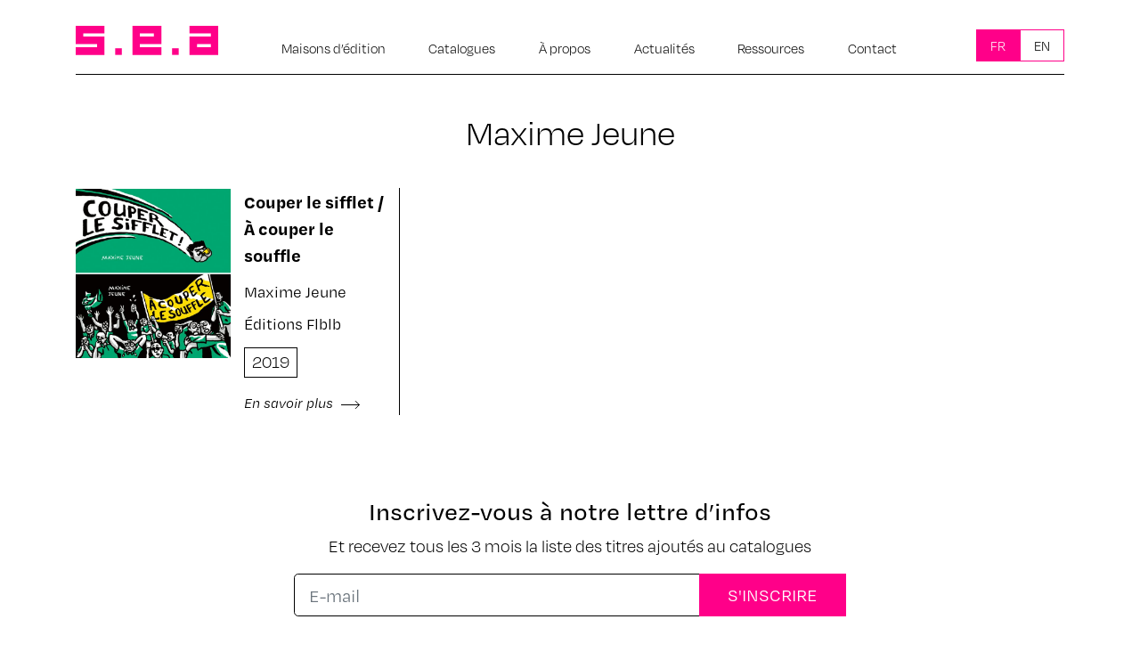

--- FILE ---
content_type: text/html; charset=UTF-8
request_url: https://www.lesea.fr/auteur/maxime-jeune/
body_size: 9065
content:
<!DOCTYPE html>
<html lang="fr-FR">

<head>
  <meta charset="UTF-8">
  <meta name="viewport" content="width=device-width, initial-scale=1, shrink-to-fit=no">
  <link rel="profile" href="https://gmpg.org/xfn/11">
  <meta name='robots' content='index, follow, max-image-preview:large, max-snippet:-1, max-video-preview:-1' />
	<style>img:is([sizes="auto" i], [sizes^="auto," i]) { contain-intrinsic-size: 3000px 1500px }</style>
	
	<!-- This site is optimized with the Yoast SEO plugin v24.4 - https://yoast.com/wordpress/plugins/seo/ -->
	<title>Maxime Jeune - SEA</title>
	<link rel="canonical" href="https://www.lesea.fr/auteur/maxime-jeune/" />
	<meta property="og:locale" content="fr_FR" />
	<meta property="og:type" content="article" />
	<meta property="og:title" content="Maxime Jeune - SEA" />
	<meta property="og:description" content="[...]" />
	<meta property="og:url" content="https://www.lesea.fr/auteur/maxime-jeune/" />
	<meta property="og:site_name" content="SEA" />
	<meta name="twitter:card" content="summary_large_image" />
	<script type="application/ld+json" class="yoast-schema-graph">{"@context":"https://schema.org","@graph":[{"@type":"WebPage","@id":"https://www.lesea.fr/auteur/maxime-jeune/","url":"https://www.lesea.fr/auteur/maxime-jeune/","name":"Maxime Jeune - SEA","isPartOf":{"@id":"https://www.lesea.fr/#website"},"datePublished":"2021-04-25T13:07:40+00:00","breadcrumb":{"@id":"https://www.lesea.fr/auteur/maxime-jeune/#breadcrumb"},"inLanguage":"fr-FR","potentialAction":[{"@type":"ReadAction","target":["https://www.lesea.fr/auteur/maxime-jeune/"]}]},{"@type":"BreadcrumbList","@id":"https://www.lesea.fr/auteur/maxime-jeune/#breadcrumb","itemListElement":[{"@type":"ListItem","position":1,"name":"","item":"https://www.lesea.fr/"},{"@type":"ListItem","position":2,"name":"Maxime Jeune"}]},{"@type":"WebSite","@id":"https://www.lesea.fr/#website","url":"https://www.lesea.fr/","name":"SEA","description":"Le site du Syndicat de l&#039;Édition Alternative","publisher":{"@id":"https://www.lesea.fr/#organization"},"potentialAction":[{"@type":"SearchAction","target":{"@type":"EntryPoint","urlTemplate":"https://www.lesea.fr/?s={search_term_string}"},"query-input":{"@type":"PropertyValueSpecification","valueRequired":true,"valueName":"search_term_string"}}],"inLanguage":"fr-FR"},{"@type":"Organization","@id":"https://www.lesea.fr/#organization","name":"S.E.A","url":"https://www.lesea.fr/","logo":{"@type":"ImageObject","inLanguage":"fr-FR","@id":"https://www.lesea.fr/#/schema/logo/image/","url":"https://www.lesea.fr/wp-content/uploads/2020/12/logo-SEA.svg","contentUrl":"https://www.lesea.fr/wp-content/uploads/2020/12/logo-SEA.svg","width":160,"height":33,"caption":"S.E.A"},"image":{"@id":"https://www.lesea.fr/#/schema/logo/image/"}}]}</script>
	<!-- / Yoast SEO plugin. -->


<link rel="alternate" type="application/rss+xml" title="SEA &raquo; Flux" href="https://www.lesea.fr/feed/" />
<script>
window._wpemojiSettings = {"baseUrl":"https:\/\/s.w.org\/images\/core\/emoji\/15.0.3\/72x72\/","ext":".png","svgUrl":"https:\/\/s.w.org\/images\/core\/emoji\/15.0.3\/svg\/","svgExt":".svg","source":{"concatemoji":"https:\/\/www.lesea.fr\/wp-includes\/js\/wp-emoji-release.min.js?ver=6.7.4"}};
/*! This file is auto-generated */
!function(i,n){var o,s,e;function c(e){try{var t={supportTests:e,timestamp:(new Date).valueOf()};sessionStorage.setItem(o,JSON.stringify(t))}catch(e){}}function p(e,t,n){e.clearRect(0,0,e.canvas.width,e.canvas.height),e.fillText(t,0,0);var t=new Uint32Array(e.getImageData(0,0,e.canvas.width,e.canvas.height).data),r=(e.clearRect(0,0,e.canvas.width,e.canvas.height),e.fillText(n,0,0),new Uint32Array(e.getImageData(0,0,e.canvas.width,e.canvas.height).data));return t.every(function(e,t){return e===r[t]})}function u(e,t,n){switch(t){case"flag":return n(e,"\ud83c\udff3\ufe0f\u200d\u26a7\ufe0f","\ud83c\udff3\ufe0f\u200b\u26a7\ufe0f")?!1:!n(e,"\ud83c\uddfa\ud83c\uddf3","\ud83c\uddfa\u200b\ud83c\uddf3")&&!n(e,"\ud83c\udff4\udb40\udc67\udb40\udc62\udb40\udc65\udb40\udc6e\udb40\udc67\udb40\udc7f","\ud83c\udff4\u200b\udb40\udc67\u200b\udb40\udc62\u200b\udb40\udc65\u200b\udb40\udc6e\u200b\udb40\udc67\u200b\udb40\udc7f");case"emoji":return!n(e,"\ud83d\udc26\u200d\u2b1b","\ud83d\udc26\u200b\u2b1b")}return!1}function f(e,t,n){var r="undefined"!=typeof WorkerGlobalScope&&self instanceof WorkerGlobalScope?new OffscreenCanvas(300,150):i.createElement("canvas"),a=r.getContext("2d",{willReadFrequently:!0}),o=(a.textBaseline="top",a.font="600 32px Arial",{});return e.forEach(function(e){o[e]=t(a,e,n)}),o}function t(e){var t=i.createElement("script");t.src=e,t.defer=!0,i.head.appendChild(t)}"undefined"!=typeof Promise&&(o="wpEmojiSettingsSupports",s=["flag","emoji"],n.supports={everything:!0,everythingExceptFlag:!0},e=new Promise(function(e){i.addEventListener("DOMContentLoaded",e,{once:!0})}),new Promise(function(t){var n=function(){try{var e=JSON.parse(sessionStorage.getItem(o));if("object"==typeof e&&"number"==typeof e.timestamp&&(new Date).valueOf()<e.timestamp+604800&&"object"==typeof e.supportTests)return e.supportTests}catch(e){}return null}();if(!n){if("undefined"!=typeof Worker&&"undefined"!=typeof OffscreenCanvas&&"undefined"!=typeof URL&&URL.createObjectURL&&"undefined"!=typeof Blob)try{var e="postMessage("+f.toString()+"("+[JSON.stringify(s),u.toString(),p.toString()].join(",")+"));",r=new Blob([e],{type:"text/javascript"}),a=new Worker(URL.createObjectURL(r),{name:"wpTestEmojiSupports"});return void(a.onmessage=function(e){c(n=e.data),a.terminate(),t(n)})}catch(e){}c(n=f(s,u,p))}t(n)}).then(function(e){for(var t in e)n.supports[t]=e[t],n.supports.everything=n.supports.everything&&n.supports[t],"flag"!==t&&(n.supports.everythingExceptFlag=n.supports.everythingExceptFlag&&n.supports[t]);n.supports.everythingExceptFlag=n.supports.everythingExceptFlag&&!n.supports.flag,n.DOMReady=!1,n.readyCallback=function(){n.DOMReady=!0}}).then(function(){return e}).then(function(){var e;n.supports.everything||(n.readyCallback(),(e=n.source||{}).concatemoji?t(e.concatemoji):e.wpemoji&&e.twemoji&&(t(e.twemoji),t(e.wpemoji)))}))}((window,document),window._wpemojiSettings);
</script>
<style id='wp-emoji-styles-inline-css'>

	img.wp-smiley, img.emoji {
		display: inline !important;
		border: none !important;
		box-shadow: none !important;
		height: 1em !important;
		width: 1em !important;
		margin: 0 0.07em !important;
		vertical-align: -0.1em !important;
		background: none !important;
		padding: 0 !important;
	}
</style>
<link rel='stylesheet' id='wp-block-library-css' href='https://www.lesea.fr/wp-includes/css/dist/block-library/style.min.css?ver=6.7.4' media='all' />
<style id='classic-theme-styles-inline-css'>
/*! This file is auto-generated */
.wp-block-button__link{color:#fff;background-color:#32373c;border-radius:9999px;box-shadow:none;text-decoration:none;padding:calc(.667em + 2px) calc(1.333em + 2px);font-size:1.125em}.wp-block-file__button{background:#32373c;color:#fff;text-decoration:none}
</style>
<style id='global-styles-inline-css'>
:root{--wp--preset--aspect-ratio--square: 1;--wp--preset--aspect-ratio--4-3: 4/3;--wp--preset--aspect-ratio--3-4: 3/4;--wp--preset--aspect-ratio--3-2: 3/2;--wp--preset--aspect-ratio--2-3: 2/3;--wp--preset--aspect-ratio--16-9: 16/9;--wp--preset--aspect-ratio--9-16: 9/16;--wp--preset--color--black: #000000;--wp--preset--color--cyan-bluish-gray: #abb8c3;--wp--preset--color--white: #ffffff;--wp--preset--color--pale-pink: #f78da7;--wp--preset--color--vivid-red: #cf2e2e;--wp--preset--color--luminous-vivid-orange: #ff6900;--wp--preset--color--luminous-vivid-amber: #fcb900;--wp--preset--color--light-green-cyan: #7bdcb5;--wp--preset--color--vivid-green-cyan: #00d084;--wp--preset--color--pale-cyan-blue: #8ed1fc;--wp--preset--color--vivid-cyan-blue: #0693e3;--wp--preset--color--vivid-purple: #9b51e0;--wp--preset--gradient--vivid-cyan-blue-to-vivid-purple: linear-gradient(135deg,rgba(6,147,227,1) 0%,rgb(155,81,224) 100%);--wp--preset--gradient--light-green-cyan-to-vivid-green-cyan: linear-gradient(135deg,rgb(122,220,180) 0%,rgb(0,208,130) 100%);--wp--preset--gradient--luminous-vivid-amber-to-luminous-vivid-orange: linear-gradient(135deg,rgba(252,185,0,1) 0%,rgba(255,105,0,1) 100%);--wp--preset--gradient--luminous-vivid-orange-to-vivid-red: linear-gradient(135deg,rgba(255,105,0,1) 0%,rgb(207,46,46) 100%);--wp--preset--gradient--very-light-gray-to-cyan-bluish-gray: linear-gradient(135deg,rgb(238,238,238) 0%,rgb(169,184,195) 100%);--wp--preset--gradient--cool-to-warm-spectrum: linear-gradient(135deg,rgb(74,234,220) 0%,rgb(151,120,209) 20%,rgb(207,42,186) 40%,rgb(238,44,130) 60%,rgb(251,105,98) 80%,rgb(254,248,76) 100%);--wp--preset--gradient--blush-light-purple: linear-gradient(135deg,rgb(255,206,236) 0%,rgb(152,150,240) 100%);--wp--preset--gradient--blush-bordeaux: linear-gradient(135deg,rgb(254,205,165) 0%,rgb(254,45,45) 50%,rgb(107,0,62) 100%);--wp--preset--gradient--luminous-dusk: linear-gradient(135deg,rgb(255,203,112) 0%,rgb(199,81,192) 50%,rgb(65,88,208) 100%);--wp--preset--gradient--pale-ocean: linear-gradient(135deg,rgb(255,245,203) 0%,rgb(182,227,212) 50%,rgb(51,167,181) 100%);--wp--preset--gradient--electric-grass: linear-gradient(135deg,rgb(202,248,128) 0%,rgb(113,206,126) 100%);--wp--preset--gradient--midnight: linear-gradient(135deg,rgb(2,3,129) 0%,rgb(40,116,252) 100%);--wp--preset--font-size--small: 13px;--wp--preset--font-size--medium: 20px;--wp--preset--font-size--large: 36px;--wp--preset--font-size--x-large: 42px;--wp--preset--spacing--20: 0.44rem;--wp--preset--spacing--30: 0.67rem;--wp--preset--spacing--40: 1rem;--wp--preset--spacing--50: 1.5rem;--wp--preset--spacing--60: 2.25rem;--wp--preset--spacing--70: 3.38rem;--wp--preset--spacing--80: 5.06rem;--wp--preset--shadow--natural: 6px 6px 9px rgba(0, 0, 0, 0.2);--wp--preset--shadow--deep: 12px 12px 50px rgba(0, 0, 0, 0.4);--wp--preset--shadow--sharp: 6px 6px 0px rgba(0, 0, 0, 0.2);--wp--preset--shadow--outlined: 6px 6px 0px -3px rgba(255, 255, 255, 1), 6px 6px rgba(0, 0, 0, 1);--wp--preset--shadow--crisp: 6px 6px 0px rgba(0, 0, 0, 1);}:where(.is-layout-flex){gap: 0.5em;}:where(.is-layout-grid){gap: 0.5em;}body .is-layout-flex{display: flex;}.is-layout-flex{flex-wrap: wrap;align-items: center;}.is-layout-flex > :is(*, div){margin: 0;}body .is-layout-grid{display: grid;}.is-layout-grid > :is(*, div){margin: 0;}:where(.wp-block-columns.is-layout-flex){gap: 2em;}:where(.wp-block-columns.is-layout-grid){gap: 2em;}:where(.wp-block-post-template.is-layout-flex){gap: 1.25em;}:where(.wp-block-post-template.is-layout-grid){gap: 1.25em;}.has-black-color{color: var(--wp--preset--color--black) !important;}.has-cyan-bluish-gray-color{color: var(--wp--preset--color--cyan-bluish-gray) !important;}.has-white-color{color: var(--wp--preset--color--white) !important;}.has-pale-pink-color{color: var(--wp--preset--color--pale-pink) !important;}.has-vivid-red-color{color: var(--wp--preset--color--vivid-red) !important;}.has-luminous-vivid-orange-color{color: var(--wp--preset--color--luminous-vivid-orange) !important;}.has-luminous-vivid-amber-color{color: var(--wp--preset--color--luminous-vivid-amber) !important;}.has-light-green-cyan-color{color: var(--wp--preset--color--light-green-cyan) !important;}.has-vivid-green-cyan-color{color: var(--wp--preset--color--vivid-green-cyan) !important;}.has-pale-cyan-blue-color{color: var(--wp--preset--color--pale-cyan-blue) !important;}.has-vivid-cyan-blue-color{color: var(--wp--preset--color--vivid-cyan-blue) !important;}.has-vivid-purple-color{color: var(--wp--preset--color--vivid-purple) !important;}.has-black-background-color{background-color: var(--wp--preset--color--black) !important;}.has-cyan-bluish-gray-background-color{background-color: var(--wp--preset--color--cyan-bluish-gray) !important;}.has-white-background-color{background-color: var(--wp--preset--color--white) !important;}.has-pale-pink-background-color{background-color: var(--wp--preset--color--pale-pink) !important;}.has-vivid-red-background-color{background-color: var(--wp--preset--color--vivid-red) !important;}.has-luminous-vivid-orange-background-color{background-color: var(--wp--preset--color--luminous-vivid-orange) !important;}.has-luminous-vivid-amber-background-color{background-color: var(--wp--preset--color--luminous-vivid-amber) !important;}.has-light-green-cyan-background-color{background-color: var(--wp--preset--color--light-green-cyan) !important;}.has-vivid-green-cyan-background-color{background-color: var(--wp--preset--color--vivid-green-cyan) !important;}.has-pale-cyan-blue-background-color{background-color: var(--wp--preset--color--pale-cyan-blue) !important;}.has-vivid-cyan-blue-background-color{background-color: var(--wp--preset--color--vivid-cyan-blue) !important;}.has-vivid-purple-background-color{background-color: var(--wp--preset--color--vivid-purple) !important;}.has-black-border-color{border-color: var(--wp--preset--color--black) !important;}.has-cyan-bluish-gray-border-color{border-color: var(--wp--preset--color--cyan-bluish-gray) !important;}.has-white-border-color{border-color: var(--wp--preset--color--white) !important;}.has-pale-pink-border-color{border-color: var(--wp--preset--color--pale-pink) !important;}.has-vivid-red-border-color{border-color: var(--wp--preset--color--vivid-red) !important;}.has-luminous-vivid-orange-border-color{border-color: var(--wp--preset--color--luminous-vivid-orange) !important;}.has-luminous-vivid-amber-border-color{border-color: var(--wp--preset--color--luminous-vivid-amber) !important;}.has-light-green-cyan-border-color{border-color: var(--wp--preset--color--light-green-cyan) !important;}.has-vivid-green-cyan-border-color{border-color: var(--wp--preset--color--vivid-green-cyan) !important;}.has-pale-cyan-blue-border-color{border-color: var(--wp--preset--color--pale-cyan-blue) !important;}.has-vivid-cyan-blue-border-color{border-color: var(--wp--preset--color--vivid-cyan-blue) !important;}.has-vivid-purple-border-color{border-color: var(--wp--preset--color--vivid-purple) !important;}.has-vivid-cyan-blue-to-vivid-purple-gradient-background{background: var(--wp--preset--gradient--vivid-cyan-blue-to-vivid-purple) !important;}.has-light-green-cyan-to-vivid-green-cyan-gradient-background{background: var(--wp--preset--gradient--light-green-cyan-to-vivid-green-cyan) !important;}.has-luminous-vivid-amber-to-luminous-vivid-orange-gradient-background{background: var(--wp--preset--gradient--luminous-vivid-amber-to-luminous-vivid-orange) !important;}.has-luminous-vivid-orange-to-vivid-red-gradient-background{background: var(--wp--preset--gradient--luminous-vivid-orange-to-vivid-red) !important;}.has-very-light-gray-to-cyan-bluish-gray-gradient-background{background: var(--wp--preset--gradient--very-light-gray-to-cyan-bluish-gray) !important;}.has-cool-to-warm-spectrum-gradient-background{background: var(--wp--preset--gradient--cool-to-warm-spectrum) !important;}.has-blush-light-purple-gradient-background{background: var(--wp--preset--gradient--blush-light-purple) !important;}.has-blush-bordeaux-gradient-background{background: var(--wp--preset--gradient--blush-bordeaux) !important;}.has-luminous-dusk-gradient-background{background: var(--wp--preset--gradient--luminous-dusk) !important;}.has-pale-ocean-gradient-background{background: var(--wp--preset--gradient--pale-ocean) !important;}.has-electric-grass-gradient-background{background: var(--wp--preset--gradient--electric-grass) !important;}.has-midnight-gradient-background{background: var(--wp--preset--gradient--midnight) !important;}.has-small-font-size{font-size: var(--wp--preset--font-size--small) !important;}.has-medium-font-size{font-size: var(--wp--preset--font-size--medium) !important;}.has-large-font-size{font-size: var(--wp--preset--font-size--large) !important;}.has-x-large-font-size{font-size: var(--wp--preset--font-size--x-large) !important;}
:where(.wp-block-post-template.is-layout-flex){gap: 1.25em;}:where(.wp-block-post-template.is-layout-grid){gap: 1.25em;}
:where(.wp-block-columns.is-layout-flex){gap: 2em;}:where(.wp-block-columns.is-layout-grid){gap: 2em;}
:root :where(.wp-block-pullquote){font-size: 1.5em;line-height: 1.6;}
</style>
<link rel='stylesheet' id='contact-form-7-css' href='https://www.lesea.fr/wp-content/plugins/contact-form-7/includes/css/styles.css?ver=6.0.3' media='all' />
<style id='wpgb-head-inline-css'>
.wp-grid-builder:not(.wpgb-template),.wpgb-facet{opacity:0.01}.wpgb-facet fieldset{margin:0;padding:0;border:none;outline:none;box-shadow:none}.wpgb-facet fieldset:last-child{margin-bottom:40px;}.wpgb-facet fieldset legend.wpgb-sr-only{height:1px;width:1px}
</style>
<link rel='stylesheet' id='child-understrap-styles-css' href='https://www.lesea.fr/wp-content/themes/understrap-child/css/child-theme.min.css?ver=0.5.5' media='all' />
<link rel='stylesheet' id='newsletter-css' href='https://www.lesea.fr/wp-content/plugins/newsletter/style.css?ver=8.6.9' media='all' />
<script src="https://www.lesea.fr/wp-includes/js/jquery/jquery.min.js?ver=3.7.1" id="jquery-core-js"></script>
<script src="https://www.lesea.fr/wp-includes/js/jquery/jquery-migrate.min.js?ver=3.4.1" id="jquery-migrate-js"></script>
<link rel="https://api.w.org/" href="https://www.lesea.fr/wp-json/" /><link rel="EditURI" type="application/rsd+xml" title="RSD" href="https://www.lesea.fr/xmlrpc.php?rsd" />
<meta name="generator" content="WordPress 6.7.4" />
<link rel='shortlink' href='https://www.lesea.fr/?p=3826' />
<link rel="alternate" title="oEmbed (JSON)" type="application/json+oembed" href="https://www.lesea.fr/wp-json/oembed/1.0/embed?url=https%3A%2F%2Fwww.lesea.fr%2Fauteur%2Fmaxime-jeune%2F" />
<link rel="alternate" title="oEmbed (XML)" type="text/xml+oembed" href="https://www.lesea.fr/wp-json/oembed/1.0/embed?url=https%3A%2F%2Fwww.lesea.fr%2Fauteur%2Fmaxime-jeune%2F&#038;format=xml" />
<noscript><style>.wp-grid-builder .wpgb-card.wpgb-card-hidden .wpgb-card-wrapper{opacity:1!important;visibility:visible!important;transform:none!important}.wpgb-facet {opacity:1!important;pointer-events:auto!important}.wpgb-facet *:not(.wpgb-pagination-facet){display:none}</style></noscript><meta name="mobile-web-app-capable" content="yes">
<meta name="apple-mobile-web-app-capable" content="yes">
<meta name="apple-mobile-web-app-title" content="SEA - Le site du Syndicat de l&#039;Édition Alternative">
<link rel="icon" href="https://www.lesea.fr/wp-content/uploads/2020/12/cropped-logo-SEA-32x32.png" sizes="32x32" />
<link rel="icon" href="https://www.lesea.fr/wp-content/uploads/2020/12/cropped-logo-SEA-192x192.png" sizes="192x192" />
<link rel="apple-touch-icon" href="https://www.lesea.fr/wp-content/uploads/2020/12/cropped-logo-SEA-180x180.png" />
<meta name="msapplication-TileImage" content="https://www.lesea.fr/wp-content/uploads/2020/12/cropped-logo-SEA-270x270.png" />
		<style id="wp-custom-css">
			/* a suppprimer */
/*
.single-maison_d_edition .entry-content .btn-sea {
	display: none;
}
.single-maison_d_edition h2.h1 {
    display: none;
}
.caps-liste-catalogues {
    display: none;
}
.home .apercu,
.home .apercu + hr {
	display: none;
}
.pagination  {
	display: none;
}
*/
/* fin a suppprimer */

.wpgb-facet .wpgb-pagination li a, .wpgb-facet .wpgb-pagination li a:hover {
	font-size:20px !important;
}
.wpgb-pagination-facet {
	text-align: center;
}
.wpgb-facet .wpgb-pagination li a {
	padding: .5rem 1.25rem  !important;
}
.wpgb-facet .wpgb-pagination li a[aria-current] {
	background: #ff0089;
	color: #FFF !important;
}

.wpgb-facet .wpgb-pagination li a:hover {
	background: #e9ecef;
}
.single-catalogue #main-menu>li:first-child {
    border-bottom: 0px solid #ff0089;
}
.single-catalogue #main-menu>li:nth-child(2) {
    border-bottom: 7px solid #ff0089;
}
article.catalogue .entry-title {
    font-size: 1.25rem;
}
.caps-liste-catalogues>div::after {
	width: 6px;
}		</style>
		  <link rel="stylesheet" href="https://use.typekit.net/tvu8ftp.css">
  <script>
  var script = document.createElement("script");
  script.id = "wphs";
  script.src = "https://cdn.jsdelivr.net/npm/hockeystack@latest/hockeystack.min.js";
  script.async = 1;
  script.dataset.apikey = "95e56c6e2020f797d1de4578712048";
  script.dataset.cookieless = 1;
  document.getElementsByTagName('head')[0].appendChild(script);
  </script>
</head>


<body data-rsssl=1 class="auteur-template-default single single-auteur postid-3826 wp-custom-logo wp-embed-responsive group-blog">
    <div class="site" id="page">

    <!-- ******************* The Navbar Area ******************* -->
    <div id="wrapper-navbar" itemscope itemtype="http://schema.org/WebSite">

      <a class="skip-link sr-only sr-only-focusable"
        href="#content">Passer au contenu</a>

      <nav class="navbar navbar-light navbar-expand-lg ">

                <div class="container">
          <div class="borderB">
            
            <!-- Your site title as branding in the menu -->
            <a href="https://www.lesea.fr/" class="navbar-brand custom-logo-link" rel="home"><img width="160" height="33" src="https://www.lesea.fr/wp-content/uploads/2020/12/logo-SEA.svg" class="img-fluid" alt="SEA" decoding="async" /></a>            <!-- end custom logo -->

            <button class="navbar-toggler" type="button" data-toggle="collapse" data-target="#navbarNavDropdown"
              aria-controls="navbarNavDropdown" aria-expanded="false"
              aria-label="Afficher/masquer la navigation">
              <span class="navbar-toggler-icon"></span>
            </button>

            <!-- The WordPress Menu goes here -->
            <div id="navbarNavDropdown" class="collapse navbar-collapse"><ul id="main-menu" class="navbar-nav ml-auto"><li itemscope="itemscope" itemtype="https://www.schema.org/SiteNavigationElement" id="menu-item-115" class="menu-item menu-item-type-post_type_archive menu-item-object-maison_d_edition menu-item-115 nav-item"><a title="Maisons d&#039;édition" href="https://www.lesea.fr/maison-d-edition/" class="nav-link">Maisons d&rsquo;édition</a></li>
<li itemscope="itemscope" itemtype="https://www.schema.org/SiteNavigationElement" id="menu-item-114" class="menu-item menu-item-type-post_type_archive menu-item-object-catalogue menu-item-114 nav-item"><a title="Catalogues" href="https://www.lesea.fr/catalogue/" class="nav-link">Catalogues</a></li>
<li itemscope="itemscope" itemtype="https://www.schema.org/SiteNavigationElement" id="menu-item-14" class="menu-item menu-item-type-post_type menu-item-object-page menu-item-14 nav-item"><a title="À propos" href="https://www.lesea.fr/a-propos/" class="nav-link">À propos</a></li>
<li itemscope="itemscope" itemtype="https://www.schema.org/SiteNavigationElement" id="menu-item-83" class="menu-item menu-item-type-post_type menu-item-object-page current_page_parent menu-item-83 nav-item"><a title="Actualités" href="https://www.lesea.fr/actualites/" class="nav-link">Actualités</a></li>
<li itemscope="itemscope" itemtype="https://www.schema.org/SiteNavigationElement" id="menu-item-87" class="menu-item menu-item-type-post_type_archive menu-item-object-ressource menu-item-87 nav-item"><a title="Ressources" href="https://www.lesea.fr/ressource/" class="nav-link">Ressources</a></li>
<li itemscope="itemscope" itemtype="https://www.schema.org/SiteNavigationElement" id="menu-item-15" class="menu-item menu-item-type-post_type menu-item-object-page menu-item-15 nav-item"><a title="Contact" href="https://www.lesea.fr/contact/" class="nav-link">Contact</a></li>
<li itemscope="itemscope" itemtype="https://www.schema.org/SiteNavigationElement" id="menu-item-16" class="menu-item menu-item-type-custom menu-item-object-custom menu-item-16 nav-item"><a title="  " target="_blank" rel="noopener noreferrer" href="https://www.facebook.com/Lesyndicatdesediteursalternatifs/" class="nav-link">  </a></li>
<li itemscope="itemscope" itemtype="https://www.schema.org/SiteNavigationElement" id="menu-item-64" class="pll-parent-menu-item menu-item menu-item-type-custom menu-item-object-custom menu-item-has-children dropdown menu-item-64 nav-item"><a title="Fr" href="#" data-toggle="dropdown" aria-haspopup="true" aria-expanded="false" class="dropdown-toggle nav-link" id="menu-item-dropdown-64">Fr</a>
<ul class="dropdown-menu" aria-labelledby="menu-item-dropdown-64" role="menu">
	<li itemscope="itemscope" itemtype="https://www.schema.org/SiteNavigationElement" id="menu-item-64-fr" class="lang-item lang-item-3 lang-item-fr current-lang no-translation lang-item-first menu-item menu-item-type-custom menu-item-object-custom menu-item-home menu-item-64-fr nav-item"><a title="Fr" href="https://www.lesea.fr/" class="dropdown-item" hreflang="fr-FR" lang="fr-FR">Fr</a></li>
	<li itemscope="itemscope" itemtype="https://www.schema.org/SiteNavigationElement" id="menu-item-64-en" class="lang-item lang-item-6 lang-item-en no-translation menu-item menu-item-type-custom menu-item-object-custom menu-item-64-en nav-item"><a title="En" href="https://www.lesea.fr/en/" class="dropdown-item" hreflang="en-GB" lang="en-GB">En</a></li>
</ul>
</li>
</ul></div>                      </div>
        </div><!-- .container -->
        
      </nav><!-- .site-navigation -->

    </div><!-- #wrapper-navbar end -->
<div class="wrapper pt-2" id="single-wrapper">

  <div class="container" id="content" tabindex="-1">

    <div class="row">

      <!-- Do the left sidebar check -->
      
<div class="col-md content-area" id="primary">


      <main class="site-main pt-4" id="main">

        
        
<article class="post-3826 auteur type-auteur status-publish hentry" id="post-3826">


  <div class="entry-content">

    <header class="page-header text-center">

      <h1 class="entry-title">Maxime Jeune</h1>
    </header><!-- .entry-header -->

  </div><!-- .entry-content -->

  <footer class="entry-footer d-none">

    
  </footer><!-- .entry-footer -->

</article><!-- #post-## -->



<h2 class="h1">
  </h2>

<div class="caps-liste-catalogues"><div class="row"><div class="col-md-6 col-lg-4 caps-catalogue">
<article class="post-3817 catalogue type-catalogue status-publish hentry annee_de_parution-404 genre-humour genre-recits-sans-texte genre-flip-book" id="post-3817">

  <div class="row align-items-stretch caps-cols-catalogue">

    <div class="col-md-6 catalogueThumb pr-0">
      <a href="https://www.lesea.fr/catalogue/pan-dans-les-dents-mou-dans-les-genoux/">
        <img width="585" height="640" src="https://www.lesea.fr/wp-content/uploads/2021/04/FLIP-CouperSifflet-585x640-1.jpg" class="attachment-large size-large" alt="" decoding="async" fetchpriority="high" srcset="https://www.lesea.fr/wp-content/uploads/2021/04/FLIP-CouperSifflet-585x640-1.jpg 585w, https://www.lesea.fr/wp-content/uploads/2021/04/FLIP-CouperSifflet-585x640-1-274x300.jpg 274w" sizes="(max-width: 585px) 100vw, 585px" />      </a>
    </div>

    <div class="col-md-6 d-flex justify-content-between flex-column">

      <header class="entry-header">
        <h2 class="entry-title"><a href="https://www.lesea.fr/catalogue/pan-dans-les-dents-mou-dans-les-genoux/" rel="bookmark">Couper le sifflet / À couper le souffle</a></h2>        <h3 class="max-lines">
                    Maxime Jeune        </h3>


        <h3 class="max-lines">
                    Éditions Flblb        </h3>

        </h3>



        <ul class="list-inline"><li class="list-inline-item anneeCatalogue"><span>2019</span></li></ul>
      </header><!-- .entry-header -->

            <a class="cataLien" href="https://www.lesea.fr/catalogue/pan-dans-les-dents-mou-dans-les-genoux/"> En savoir plus        <svg width="22" height="11" viewBox="0 0 22 11" fill="none" xmlns="http://www.w3.org/2000/svg">
          <path d="M16.2929 9.56808L20.3269 5.53406" stroke="black" stroke-linecap="square" />
          <path d="M16.2929 1.50003L20.3269 5.53406" stroke="black" stroke-linecap="square" />
          <path d="M0.50372 5.53406H19.8137" stroke="black" stroke-linecap="square" />
        </svg></a>

    </div>
  </div>

  <footer class="entry-footer">

    
  </footer><!-- .entry-footer -->

</article><!-- #post-## --></div></div></div>
        
        
        
      </main><!-- #main -->

      <!-- Do the right sidebar check -->
      
</div><!-- #closing the primary container from /global-templates/left-sidebar-check.php -->


    </div><!-- .row -->

  </div><!-- #content -->

</div><!-- #single-wrapper -->




	<!-- ******************* The Footer Full-width Widget Area ******************* -->

	<div class="wrapper" id="wrapper-footer-full">

		<div class="container" id="footer-full-content" tabindex="-1">

			<div class="row">

				<div id="custom_html-2" class="widget_text footer-widget widget_custom_html widget-count-1 col-md-12"><h3 class="widget-title">Inscrivez-vous à notre lettre d’infos</h3><div class="textwidget custom-html-widget"><p>
	Et recevez tous les 3 mois la liste des titres ajoutés au catalogues
</p>

<div class="">
<form method="post" action="https://www.lesea.fr/?na=s">
<input type="hidden" name="nlang" value="">
<div class="input-group">
   <input class=" form-control form-control-lg" type="email" name="ne" value=""  placeholder="E-mail"  required >
   <div class="tnp-field tnp-field-checkbox tnp-field-list d-none"><label for="nl1"><input type="checkbox" id="nl1" name="nl[]" value="1" checked> Liste pour FR</label></div>
   <div class="tnp-field tnp-field-checkbox tnp-field-list d-none"><label for="nl2"><input type="checkbox" id="nl2" name="nl[]" value="2"> Liste pour EN</label></div>
   <div class="input-group-append">
      <input class="form-control btn btn-lg btn-sea" type="submit" value="S'INSCRIRE" >
   </div>
</div>
</form>
</div></div></div><!-- .footer-widget -->
			</div>

		</div>

	</div><!-- #wrapper-footer-full -->

	
<div class="wrapper" id="wrapper-footer">

  <div class="container">


    <footer class="site-footer" id="colophon">

      <div class="row align-items-center">
        <div class="col-md-3">
          <a href="https://www.lesea.fr/" class="navbar-brand custom-logo-link" rel="home"><img width="160" height="33" src="https://www.lesea.fr/wp-content/uploads/2020/12/logo-SEA.svg" class="img-fluid" alt="SEA" decoding="async" /></a>        </div>
        <div class="col-md-9 d-flex justify-content-md-end">
          <nav>
            <ul class="list-inline mb-0 pb-0">
              <li class="list-inline-item">Tous droits réservés au S.E.A</li>
              <li class="list-inline-item"> – </li>
              <li class="list-inline-item">
                                <a href="/mentions-legales">Mentions légales</a>
                              </li>
              <li class="list-inline-item"> - </li>
              <li class="list-inline-item">
                Site web : <a href="https://sebastien-poilvert.com/" target="_blank">Sébastien Poilvert</a>
              </li>
            </ul>
          </nav>
        </div>
      </div>


    </footer><!-- #colophon -->


  </div><!-- container end -->

</div><!-- wrapper end -->

</div><!-- #page we need this extra closing tag here -->

<script src="https://www.lesea.fr/wp-includes/js/dist/hooks.min.js?ver=4d63a3d491d11ffd8ac6" id="wp-hooks-js"></script>
<script src="https://www.lesea.fr/wp-includes/js/dist/i18n.min.js?ver=5e580eb46a90c2b997e6" id="wp-i18n-js"></script>
<script id="wp-i18n-js-after">
wp.i18n.setLocaleData( { 'text direction\u0004ltr': [ 'ltr' ] } );
</script>
<script src="https://www.lesea.fr/wp-content/plugins/contact-form-7/includes/swv/js/index.js?ver=6.0.3" id="swv-js"></script>
<script id="contact-form-7-js-translations">
( function( domain, translations ) {
	var localeData = translations.locale_data[ domain ] || translations.locale_data.messages;
	localeData[""].domain = domain;
	wp.i18n.setLocaleData( localeData, domain );
} )( "contact-form-7", {"translation-revision-date":"2025-02-06 12:02:14+0000","generator":"GlotPress\/4.0.1","domain":"messages","locale_data":{"messages":{"":{"domain":"messages","plural-forms":"nplurals=2; plural=n > 1;","lang":"fr"},"This contact form is placed in the wrong place.":["Ce formulaire de contact est plac\u00e9 dans un mauvais endroit."],"Error:":["Erreur\u00a0:"]}},"comment":{"reference":"includes\/js\/index.js"}} );
</script>
<script id="contact-form-7-js-before">
var wpcf7 = {
    "api": {
        "root": "https:\/\/www.lesea.fr\/wp-json\/",
        "namespace": "contact-form-7\/v1"
    },
    "cached": 1
};
</script>
<script src="https://www.lesea.fr/wp-content/plugins/contact-form-7/includes/js/index.js?ver=6.0.3" id="contact-form-7-js"></script>
<script src="https://www.lesea.fr/wp-content/themes/understrap-child/js/child-theme.min.js?ver=0.5.5" id="child-understrap-scripts-js"></script>
<script src="https://www.google.com/recaptcha/api.js?render=6LeGeHgaAAAAALC56fxlCTt2U_q7OJ_NujGRf6vZ&amp;ver=3.0" id="google-recaptcha-js"></script>
<script src="https://www.lesea.fr/wp-includes/js/dist/vendor/wp-polyfill.min.js?ver=3.15.0" id="wp-polyfill-js"></script>
<script id="wpcf7-recaptcha-js-before">
var wpcf7_recaptcha = {
    "sitekey": "6LeGeHgaAAAAALC56fxlCTt2U_q7OJ_NujGRf6vZ",
    "actions": {
        "homepage": "homepage",
        "contactform": "contactform"
    }
};
</script>
<script src="https://www.lesea.fr/wp-content/plugins/contact-form-7/modules/recaptcha/index.js?ver=6.0.3" id="wpcf7-recaptcha-js"></script>
<script>
(function() {
				var expirationDate = new Date();
				expirationDate.setTime( expirationDate.getTime() + 31536000 * 1000 );
				document.cookie = "pll_language=fr; expires=" + expirationDate.toUTCString() + "; path=/; secure; SameSite=Lax";
			}());

</script>

</body>

</html>

--- FILE ---
content_type: text/html; charset=utf-8
request_url: https://www.google.com/recaptcha/api2/anchor?ar=1&k=6LeGeHgaAAAAALC56fxlCTt2U_q7OJ_NujGRf6vZ&co=aHR0cHM6Ly93d3cubGVzZWEuZnI6NDQz&hl=en&v=PoyoqOPhxBO7pBk68S4YbpHZ&size=invisible&anchor-ms=20000&execute-ms=30000&cb=7qawjxnljos8
body_size: 48511
content:
<!DOCTYPE HTML><html dir="ltr" lang="en"><head><meta http-equiv="Content-Type" content="text/html; charset=UTF-8">
<meta http-equiv="X-UA-Compatible" content="IE=edge">
<title>reCAPTCHA</title>
<style type="text/css">
/* cyrillic-ext */
@font-face {
  font-family: 'Roboto';
  font-style: normal;
  font-weight: 400;
  font-stretch: 100%;
  src: url(//fonts.gstatic.com/s/roboto/v48/KFO7CnqEu92Fr1ME7kSn66aGLdTylUAMa3GUBHMdazTgWw.woff2) format('woff2');
  unicode-range: U+0460-052F, U+1C80-1C8A, U+20B4, U+2DE0-2DFF, U+A640-A69F, U+FE2E-FE2F;
}
/* cyrillic */
@font-face {
  font-family: 'Roboto';
  font-style: normal;
  font-weight: 400;
  font-stretch: 100%;
  src: url(//fonts.gstatic.com/s/roboto/v48/KFO7CnqEu92Fr1ME7kSn66aGLdTylUAMa3iUBHMdazTgWw.woff2) format('woff2');
  unicode-range: U+0301, U+0400-045F, U+0490-0491, U+04B0-04B1, U+2116;
}
/* greek-ext */
@font-face {
  font-family: 'Roboto';
  font-style: normal;
  font-weight: 400;
  font-stretch: 100%;
  src: url(//fonts.gstatic.com/s/roboto/v48/KFO7CnqEu92Fr1ME7kSn66aGLdTylUAMa3CUBHMdazTgWw.woff2) format('woff2');
  unicode-range: U+1F00-1FFF;
}
/* greek */
@font-face {
  font-family: 'Roboto';
  font-style: normal;
  font-weight: 400;
  font-stretch: 100%;
  src: url(//fonts.gstatic.com/s/roboto/v48/KFO7CnqEu92Fr1ME7kSn66aGLdTylUAMa3-UBHMdazTgWw.woff2) format('woff2');
  unicode-range: U+0370-0377, U+037A-037F, U+0384-038A, U+038C, U+038E-03A1, U+03A3-03FF;
}
/* math */
@font-face {
  font-family: 'Roboto';
  font-style: normal;
  font-weight: 400;
  font-stretch: 100%;
  src: url(//fonts.gstatic.com/s/roboto/v48/KFO7CnqEu92Fr1ME7kSn66aGLdTylUAMawCUBHMdazTgWw.woff2) format('woff2');
  unicode-range: U+0302-0303, U+0305, U+0307-0308, U+0310, U+0312, U+0315, U+031A, U+0326-0327, U+032C, U+032F-0330, U+0332-0333, U+0338, U+033A, U+0346, U+034D, U+0391-03A1, U+03A3-03A9, U+03B1-03C9, U+03D1, U+03D5-03D6, U+03F0-03F1, U+03F4-03F5, U+2016-2017, U+2034-2038, U+203C, U+2040, U+2043, U+2047, U+2050, U+2057, U+205F, U+2070-2071, U+2074-208E, U+2090-209C, U+20D0-20DC, U+20E1, U+20E5-20EF, U+2100-2112, U+2114-2115, U+2117-2121, U+2123-214F, U+2190, U+2192, U+2194-21AE, U+21B0-21E5, U+21F1-21F2, U+21F4-2211, U+2213-2214, U+2216-22FF, U+2308-230B, U+2310, U+2319, U+231C-2321, U+2336-237A, U+237C, U+2395, U+239B-23B7, U+23D0, U+23DC-23E1, U+2474-2475, U+25AF, U+25B3, U+25B7, U+25BD, U+25C1, U+25CA, U+25CC, U+25FB, U+266D-266F, U+27C0-27FF, U+2900-2AFF, U+2B0E-2B11, U+2B30-2B4C, U+2BFE, U+3030, U+FF5B, U+FF5D, U+1D400-1D7FF, U+1EE00-1EEFF;
}
/* symbols */
@font-face {
  font-family: 'Roboto';
  font-style: normal;
  font-weight: 400;
  font-stretch: 100%;
  src: url(//fonts.gstatic.com/s/roboto/v48/KFO7CnqEu92Fr1ME7kSn66aGLdTylUAMaxKUBHMdazTgWw.woff2) format('woff2');
  unicode-range: U+0001-000C, U+000E-001F, U+007F-009F, U+20DD-20E0, U+20E2-20E4, U+2150-218F, U+2190, U+2192, U+2194-2199, U+21AF, U+21E6-21F0, U+21F3, U+2218-2219, U+2299, U+22C4-22C6, U+2300-243F, U+2440-244A, U+2460-24FF, U+25A0-27BF, U+2800-28FF, U+2921-2922, U+2981, U+29BF, U+29EB, U+2B00-2BFF, U+4DC0-4DFF, U+FFF9-FFFB, U+10140-1018E, U+10190-1019C, U+101A0, U+101D0-101FD, U+102E0-102FB, U+10E60-10E7E, U+1D2C0-1D2D3, U+1D2E0-1D37F, U+1F000-1F0FF, U+1F100-1F1AD, U+1F1E6-1F1FF, U+1F30D-1F30F, U+1F315, U+1F31C, U+1F31E, U+1F320-1F32C, U+1F336, U+1F378, U+1F37D, U+1F382, U+1F393-1F39F, U+1F3A7-1F3A8, U+1F3AC-1F3AF, U+1F3C2, U+1F3C4-1F3C6, U+1F3CA-1F3CE, U+1F3D4-1F3E0, U+1F3ED, U+1F3F1-1F3F3, U+1F3F5-1F3F7, U+1F408, U+1F415, U+1F41F, U+1F426, U+1F43F, U+1F441-1F442, U+1F444, U+1F446-1F449, U+1F44C-1F44E, U+1F453, U+1F46A, U+1F47D, U+1F4A3, U+1F4B0, U+1F4B3, U+1F4B9, U+1F4BB, U+1F4BF, U+1F4C8-1F4CB, U+1F4D6, U+1F4DA, U+1F4DF, U+1F4E3-1F4E6, U+1F4EA-1F4ED, U+1F4F7, U+1F4F9-1F4FB, U+1F4FD-1F4FE, U+1F503, U+1F507-1F50B, U+1F50D, U+1F512-1F513, U+1F53E-1F54A, U+1F54F-1F5FA, U+1F610, U+1F650-1F67F, U+1F687, U+1F68D, U+1F691, U+1F694, U+1F698, U+1F6AD, U+1F6B2, U+1F6B9-1F6BA, U+1F6BC, U+1F6C6-1F6CF, U+1F6D3-1F6D7, U+1F6E0-1F6EA, U+1F6F0-1F6F3, U+1F6F7-1F6FC, U+1F700-1F7FF, U+1F800-1F80B, U+1F810-1F847, U+1F850-1F859, U+1F860-1F887, U+1F890-1F8AD, U+1F8B0-1F8BB, U+1F8C0-1F8C1, U+1F900-1F90B, U+1F93B, U+1F946, U+1F984, U+1F996, U+1F9E9, U+1FA00-1FA6F, U+1FA70-1FA7C, U+1FA80-1FA89, U+1FA8F-1FAC6, U+1FACE-1FADC, U+1FADF-1FAE9, U+1FAF0-1FAF8, U+1FB00-1FBFF;
}
/* vietnamese */
@font-face {
  font-family: 'Roboto';
  font-style: normal;
  font-weight: 400;
  font-stretch: 100%;
  src: url(//fonts.gstatic.com/s/roboto/v48/KFO7CnqEu92Fr1ME7kSn66aGLdTylUAMa3OUBHMdazTgWw.woff2) format('woff2');
  unicode-range: U+0102-0103, U+0110-0111, U+0128-0129, U+0168-0169, U+01A0-01A1, U+01AF-01B0, U+0300-0301, U+0303-0304, U+0308-0309, U+0323, U+0329, U+1EA0-1EF9, U+20AB;
}
/* latin-ext */
@font-face {
  font-family: 'Roboto';
  font-style: normal;
  font-weight: 400;
  font-stretch: 100%;
  src: url(//fonts.gstatic.com/s/roboto/v48/KFO7CnqEu92Fr1ME7kSn66aGLdTylUAMa3KUBHMdazTgWw.woff2) format('woff2');
  unicode-range: U+0100-02BA, U+02BD-02C5, U+02C7-02CC, U+02CE-02D7, U+02DD-02FF, U+0304, U+0308, U+0329, U+1D00-1DBF, U+1E00-1E9F, U+1EF2-1EFF, U+2020, U+20A0-20AB, U+20AD-20C0, U+2113, U+2C60-2C7F, U+A720-A7FF;
}
/* latin */
@font-face {
  font-family: 'Roboto';
  font-style: normal;
  font-weight: 400;
  font-stretch: 100%;
  src: url(//fonts.gstatic.com/s/roboto/v48/KFO7CnqEu92Fr1ME7kSn66aGLdTylUAMa3yUBHMdazQ.woff2) format('woff2');
  unicode-range: U+0000-00FF, U+0131, U+0152-0153, U+02BB-02BC, U+02C6, U+02DA, U+02DC, U+0304, U+0308, U+0329, U+2000-206F, U+20AC, U+2122, U+2191, U+2193, U+2212, U+2215, U+FEFF, U+FFFD;
}
/* cyrillic-ext */
@font-face {
  font-family: 'Roboto';
  font-style: normal;
  font-weight: 500;
  font-stretch: 100%;
  src: url(//fonts.gstatic.com/s/roboto/v48/KFO7CnqEu92Fr1ME7kSn66aGLdTylUAMa3GUBHMdazTgWw.woff2) format('woff2');
  unicode-range: U+0460-052F, U+1C80-1C8A, U+20B4, U+2DE0-2DFF, U+A640-A69F, U+FE2E-FE2F;
}
/* cyrillic */
@font-face {
  font-family: 'Roboto';
  font-style: normal;
  font-weight: 500;
  font-stretch: 100%;
  src: url(//fonts.gstatic.com/s/roboto/v48/KFO7CnqEu92Fr1ME7kSn66aGLdTylUAMa3iUBHMdazTgWw.woff2) format('woff2');
  unicode-range: U+0301, U+0400-045F, U+0490-0491, U+04B0-04B1, U+2116;
}
/* greek-ext */
@font-face {
  font-family: 'Roboto';
  font-style: normal;
  font-weight: 500;
  font-stretch: 100%;
  src: url(//fonts.gstatic.com/s/roboto/v48/KFO7CnqEu92Fr1ME7kSn66aGLdTylUAMa3CUBHMdazTgWw.woff2) format('woff2');
  unicode-range: U+1F00-1FFF;
}
/* greek */
@font-face {
  font-family: 'Roboto';
  font-style: normal;
  font-weight: 500;
  font-stretch: 100%;
  src: url(//fonts.gstatic.com/s/roboto/v48/KFO7CnqEu92Fr1ME7kSn66aGLdTylUAMa3-UBHMdazTgWw.woff2) format('woff2');
  unicode-range: U+0370-0377, U+037A-037F, U+0384-038A, U+038C, U+038E-03A1, U+03A3-03FF;
}
/* math */
@font-face {
  font-family: 'Roboto';
  font-style: normal;
  font-weight: 500;
  font-stretch: 100%;
  src: url(//fonts.gstatic.com/s/roboto/v48/KFO7CnqEu92Fr1ME7kSn66aGLdTylUAMawCUBHMdazTgWw.woff2) format('woff2');
  unicode-range: U+0302-0303, U+0305, U+0307-0308, U+0310, U+0312, U+0315, U+031A, U+0326-0327, U+032C, U+032F-0330, U+0332-0333, U+0338, U+033A, U+0346, U+034D, U+0391-03A1, U+03A3-03A9, U+03B1-03C9, U+03D1, U+03D5-03D6, U+03F0-03F1, U+03F4-03F5, U+2016-2017, U+2034-2038, U+203C, U+2040, U+2043, U+2047, U+2050, U+2057, U+205F, U+2070-2071, U+2074-208E, U+2090-209C, U+20D0-20DC, U+20E1, U+20E5-20EF, U+2100-2112, U+2114-2115, U+2117-2121, U+2123-214F, U+2190, U+2192, U+2194-21AE, U+21B0-21E5, U+21F1-21F2, U+21F4-2211, U+2213-2214, U+2216-22FF, U+2308-230B, U+2310, U+2319, U+231C-2321, U+2336-237A, U+237C, U+2395, U+239B-23B7, U+23D0, U+23DC-23E1, U+2474-2475, U+25AF, U+25B3, U+25B7, U+25BD, U+25C1, U+25CA, U+25CC, U+25FB, U+266D-266F, U+27C0-27FF, U+2900-2AFF, U+2B0E-2B11, U+2B30-2B4C, U+2BFE, U+3030, U+FF5B, U+FF5D, U+1D400-1D7FF, U+1EE00-1EEFF;
}
/* symbols */
@font-face {
  font-family: 'Roboto';
  font-style: normal;
  font-weight: 500;
  font-stretch: 100%;
  src: url(//fonts.gstatic.com/s/roboto/v48/KFO7CnqEu92Fr1ME7kSn66aGLdTylUAMaxKUBHMdazTgWw.woff2) format('woff2');
  unicode-range: U+0001-000C, U+000E-001F, U+007F-009F, U+20DD-20E0, U+20E2-20E4, U+2150-218F, U+2190, U+2192, U+2194-2199, U+21AF, U+21E6-21F0, U+21F3, U+2218-2219, U+2299, U+22C4-22C6, U+2300-243F, U+2440-244A, U+2460-24FF, U+25A0-27BF, U+2800-28FF, U+2921-2922, U+2981, U+29BF, U+29EB, U+2B00-2BFF, U+4DC0-4DFF, U+FFF9-FFFB, U+10140-1018E, U+10190-1019C, U+101A0, U+101D0-101FD, U+102E0-102FB, U+10E60-10E7E, U+1D2C0-1D2D3, U+1D2E0-1D37F, U+1F000-1F0FF, U+1F100-1F1AD, U+1F1E6-1F1FF, U+1F30D-1F30F, U+1F315, U+1F31C, U+1F31E, U+1F320-1F32C, U+1F336, U+1F378, U+1F37D, U+1F382, U+1F393-1F39F, U+1F3A7-1F3A8, U+1F3AC-1F3AF, U+1F3C2, U+1F3C4-1F3C6, U+1F3CA-1F3CE, U+1F3D4-1F3E0, U+1F3ED, U+1F3F1-1F3F3, U+1F3F5-1F3F7, U+1F408, U+1F415, U+1F41F, U+1F426, U+1F43F, U+1F441-1F442, U+1F444, U+1F446-1F449, U+1F44C-1F44E, U+1F453, U+1F46A, U+1F47D, U+1F4A3, U+1F4B0, U+1F4B3, U+1F4B9, U+1F4BB, U+1F4BF, U+1F4C8-1F4CB, U+1F4D6, U+1F4DA, U+1F4DF, U+1F4E3-1F4E6, U+1F4EA-1F4ED, U+1F4F7, U+1F4F9-1F4FB, U+1F4FD-1F4FE, U+1F503, U+1F507-1F50B, U+1F50D, U+1F512-1F513, U+1F53E-1F54A, U+1F54F-1F5FA, U+1F610, U+1F650-1F67F, U+1F687, U+1F68D, U+1F691, U+1F694, U+1F698, U+1F6AD, U+1F6B2, U+1F6B9-1F6BA, U+1F6BC, U+1F6C6-1F6CF, U+1F6D3-1F6D7, U+1F6E0-1F6EA, U+1F6F0-1F6F3, U+1F6F7-1F6FC, U+1F700-1F7FF, U+1F800-1F80B, U+1F810-1F847, U+1F850-1F859, U+1F860-1F887, U+1F890-1F8AD, U+1F8B0-1F8BB, U+1F8C0-1F8C1, U+1F900-1F90B, U+1F93B, U+1F946, U+1F984, U+1F996, U+1F9E9, U+1FA00-1FA6F, U+1FA70-1FA7C, U+1FA80-1FA89, U+1FA8F-1FAC6, U+1FACE-1FADC, U+1FADF-1FAE9, U+1FAF0-1FAF8, U+1FB00-1FBFF;
}
/* vietnamese */
@font-face {
  font-family: 'Roboto';
  font-style: normal;
  font-weight: 500;
  font-stretch: 100%;
  src: url(//fonts.gstatic.com/s/roboto/v48/KFO7CnqEu92Fr1ME7kSn66aGLdTylUAMa3OUBHMdazTgWw.woff2) format('woff2');
  unicode-range: U+0102-0103, U+0110-0111, U+0128-0129, U+0168-0169, U+01A0-01A1, U+01AF-01B0, U+0300-0301, U+0303-0304, U+0308-0309, U+0323, U+0329, U+1EA0-1EF9, U+20AB;
}
/* latin-ext */
@font-face {
  font-family: 'Roboto';
  font-style: normal;
  font-weight: 500;
  font-stretch: 100%;
  src: url(//fonts.gstatic.com/s/roboto/v48/KFO7CnqEu92Fr1ME7kSn66aGLdTylUAMa3KUBHMdazTgWw.woff2) format('woff2');
  unicode-range: U+0100-02BA, U+02BD-02C5, U+02C7-02CC, U+02CE-02D7, U+02DD-02FF, U+0304, U+0308, U+0329, U+1D00-1DBF, U+1E00-1E9F, U+1EF2-1EFF, U+2020, U+20A0-20AB, U+20AD-20C0, U+2113, U+2C60-2C7F, U+A720-A7FF;
}
/* latin */
@font-face {
  font-family: 'Roboto';
  font-style: normal;
  font-weight: 500;
  font-stretch: 100%;
  src: url(//fonts.gstatic.com/s/roboto/v48/KFO7CnqEu92Fr1ME7kSn66aGLdTylUAMa3yUBHMdazQ.woff2) format('woff2');
  unicode-range: U+0000-00FF, U+0131, U+0152-0153, U+02BB-02BC, U+02C6, U+02DA, U+02DC, U+0304, U+0308, U+0329, U+2000-206F, U+20AC, U+2122, U+2191, U+2193, U+2212, U+2215, U+FEFF, U+FFFD;
}
/* cyrillic-ext */
@font-face {
  font-family: 'Roboto';
  font-style: normal;
  font-weight: 900;
  font-stretch: 100%;
  src: url(//fonts.gstatic.com/s/roboto/v48/KFO7CnqEu92Fr1ME7kSn66aGLdTylUAMa3GUBHMdazTgWw.woff2) format('woff2');
  unicode-range: U+0460-052F, U+1C80-1C8A, U+20B4, U+2DE0-2DFF, U+A640-A69F, U+FE2E-FE2F;
}
/* cyrillic */
@font-face {
  font-family: 'Roboto';
  font-style: normal;
  font-weight: 900;
  font-stretch: 100%;
  src: url(//fonts.gstatic.com/s/roboto/v48/KFO7CnqEu92Fr1ME7kSn66aGLdTylUAMa3iUBHMdazTgWw.woff2) format('woff2');
  unicode-range: U+0301, U+0400-045F, U+0490-0491, U+04B0-04B1, U+2116;
}
/* greek-ext */
@font-face {
  font-family: 'Roboto';
  font-style: normal;
  font-weight: 900;
  font-stretch: 100%;
  src: url(//fonts.gstatic.com/s/roboto/v48/KFO7CnqEu92Fr1ME7kSn66aGLdTylUAMa3CUBHMdazTgWw.woff2) format('woff2');
  unicode-range: U+1F00-1FFF;
}
/* greek */
@font-face {
  font-family: 'Roboto';
  font-style: normal;
  font-weight: 900;
  font-stretch: 100%;
  src: url(//fonts.gstatic.com/s/roboto/v48/KFO7CnqEu92Fr1ME7kSn66aGLdTylUAMa3-UBHMdazTgWw.woff2) format('woff2');
  unicode-range: U+0370-0377, U+037A-037F, U+0384-038A, U+038C, U+038E-03A1, U+03A3-03FF;
}
/* math */
@font-face {
  font-family: 'Roboto';
  font-style: normal;
  font-weight: 900;
  font-stretch: 100%;
  src: url(//fonts.gstatic.com/s/roboto/v48/KFO7CnqEu92Fr1ME7kSn66aGLdTylUAMawCUBHMdazTgWw.woff2) format('woff2');
  unicode-range: U+0302-0303, U+0305, U+0307-0308, U+0310, U+0312, U+0315, U+031A, U+0326-0327, U+032C, U+032F-0330, U+0332-0333, U+0338, U+033A, U+0346, U+034D, U+0391-03A1, U+03A3-03A9, U+03B1-03C9, U+03D1, U+03D5-03D6, U+03F0-03F1, U+03F4-03F5, U+2016-2017, U+2034-2038, U+203C, U+2040, U+2043, U+2047, U+2050, U+2057, U+205F, U+2070-2071, U+2074-208E, U+2090-209C, U+20D0-20DC, U+20E1, U+20E5-20EF, U+2100-2112, U+2114-2115, U+2117-2121, U+2123-214F, U+2190, U+2192, U+2194-21AE, U+21B0-21E5, U+21F1-21F2, U+21F4-2211, U+2213-2214, U+2216-22FF, U+2308-230B, U+2310, U+2319, U+231C-2321, U+2336-237A, U+237C, U+2395, U+239B-23B7, U+23D0, U+23DC-23E1, U+2474-2475, U+25AF, U+25B3, U+25B7, U+25BD, U+25C1, U+25CA, U+25CC, U+25FB, U+266D-266F, U+27C0-27FF, U+2900-2AFF, U+2B0E-2B11, U+2B30-2B4C, U+2BFE, U+3030, U+FF5B, U+FF5D, U+1D400-1D7FF, U+1EE00-1EEFF;
}
/* symbols */
@font-face {
  font-family: 'Roboto';
  font-style: normal;
  font-weight: 900;
  font-stretch: 100%;
  src: url(//fonts.gstatic.com/s/roboto/v48/KFO7CnqEu92Fr1ME7kSn66aGLdTylUAMaxKUBHMdazTgWw.woff2) format('woff2');
  unicode-range: U+0001-000C, U+000E-001F, U+007F-009F, U+20DD-20E0, U+20E2-20E4, U+2150-218F, U+2190, U+2192, U+2194-2199, U+21AF, U+21E6-21F0, U+21F3, U+2218-2219, U+2299, U+22C4-22C6, U+2300-243F, U+2440-244A, U+2460-24FF, U+25A0-27BF, U+2800-28FF, U+2921-2922, U+2981, U+29BF, U+29EB, U+2B00-2BFF, U+4DC0-4DFF, U+FFF9-FFFB, U+10140-1018E, U+10190-1019C, U+101A0, U+101D0-101FD, U+102E0-102FB, U+10E60-10E7E, U+1D2C0-1D2D3, U+1D2E0-1D37F, U+1F000-1F0FF, U+1F100-1F1AD, U+1F1E6-1F1FF, U+1F30D-1F30F, U+1F315, U+1F31C, U+1F31E, U+1F320-1F32C, U+1F336, U+1F378, U+1F37D, U+1F382, U+1F393-1F39F, U+1F3A7-1F3A8, U+1F3AC-1F3AF, U+1F3C2, U+1F3C4-1F3C6, U+1F3CA-1F3CE, U+1F3D4-1F3E0, U+1F3ED, U+1F3F1-1F3F3, U+1F3F5-1F3F7, U+1F408, U+1F415, U+1F41F, U+1F426, U+1F43F, U+1F441-1F442, U+1F444, U+1F446-1F449, U+1F44C-1F44E, U+1F453, U+1F46A, U+1F47D, U+1F4A3, U+1F4B0, U+1F4B3, U+1F4B9, U+1F4BB, U+1F4BF, U+1F4C8-1F4CB, U+1F4D6, U+1F4DA, U+1F4DF, U+1F4E3-1F4E6, U+1F4EA-1F4ED, U+1F4F7, U+1F4F9-1F4FB, U+1F4FD-1F4FE, U+1F503, U+1F507-1F50B, U+1F50D, U+1F512-1F513, U+1F53E-1F54A, U+1F54F-1F5FA, U+1F610, U+1F650-1F67F, U+1F687, U+1F68D, U+1F691, U+1F694, U+1F698, U+1F6AD, U+1F6B2, U+1F6B9-1F6BA, U+1F6BC, U+1F6C6-1F6CF, U+1F6D3-1F6D7, U+1F6E0-1F6EA, U+1F6F0-1F6F3, U+1F6F7-1F6FC, U+1F700-1F7FF, U+1F800-1F80B, U+1F810-1F847, U+1F850-1F859, U+1F860-1F887, U+1F890-1F8AD, U+1F8B0-1F8BB, U+1F8C0-1F8C1, U+1F900-1F90B, U+1F93B, U+1F946, U+1F984, U+1F996, U+1F9E9, U+1FA00-1FA6F, U+1FA70-1FA7C, U+1FA80-1FA89, U+1FA8F-1FAC6, U+1FACE-1FADC, U+1FADF-1FAE9, U+1FAF0-1FAF8, U+1FB00-1FBFF;
}
/* vietnamese */
@font-face {
  font-family: 'Roboto';
  font-style: normal;
  font-weight: 900;
  font-stretch: 100%;
  src: url(//fonts.gstatic.com/s/roboto/v48/KFO7CnqEu92Fr1ME7kSn66aGLdTylUAMa3OUBHMdazTgWw.woff2) format('woff2');
  unicode-range: U+0102-0103, U+0110-0111, U+0128-0129, U+0168-0169, U+01A0-01A1, U+01AF-01B0, U+0300-0301, U+0303-0304, U+0308-0309, U+0323, U+0329, U+1EA0-1EF9, U+20AB;
}
/* latin-ext */
@font-face {
  font-family: 'Roboto';
  font-style: normal;
  font-weight: 900;
  font-stretch: 100%;
  src: url(//fonts.gstatic.com/s/roboto/v48/KFO7CnqEu92Fr1ME7kSn66aGLdTylUAMa3KUBHMdazTgWw.woff2) format('woff2');
  unicode-range: U+0100-02BA, U+02BD-02C5, U+02C7-02CC, U+02CE-02D7, U+02DD-02FF, U+0304, U+0308, U+0329, U+1D00-1DBF, U+1E00-1E9F, U+1EF2-1EFF, U+2020, U+20A0-20AB, U+20AD-20C0, U+2113, U+2C60-2C7F, U+A720-A7FF;
}
/* latin */
@font-face {
  font-family: 'Roboto';
  font-style: normal;
  font-weight: 900;
  font-stretch: 100%;
  src: url(//fonts.gstatic.com/s/roboto/v48/KFO7CnqEu92Fr1ME7kSn66aGLdTylUAMa3yUBHMdazQ.woff2) format('woff2');
  unicode-range: U+0000-00FF, U+0131, U+0152-0153, U+02BB-02BC, U+02C6, U+02DA, U+02DC, U+0304, U+0308, U+0329, U+2000-206F, U+20AC, U+2122, U+2191, U+2193, U+2212, U+2215, U+FEFF, U+FFFD;
}

</style>
<link rel="stylesheet" type="text/css" href="https://www.gstatic.com/recaptcha/releases/PoyoqOPhxBO7pBk68S4YbpHZ/styles__ltr.css">
<script nonce="LoDeR0JaNm6lyYOTyPVWNA" type="text/javascript">window['__recaptcha_api'] = 'https://www.google.com/recaptcha/api2/';</script>
<script type="text/javascript" src="https://www.gstatic.com/recaptcha/releases/PoyoqOPhxBO7pBk68S4YbpHZ/recaptcha__en.js" nonce="LoDeR0JaNm6lyYOTyPVWNA">
      
    </script></head>
<body><div id="rc-anchor-alert" class="rc-anchor-alert"></div>
<input type="hidden" id="recaptcha-token" value="[base64]">
<script type="text/javascript" nonce="LoDeR0JaNm6lyYOTyPVWNA">
      recaptcha.anchor.Main.init("[\x22ainput\x22,[\x22bgdata\x22,\x22\x22,\[base64]/[base64]/UltIKytdPWE6KGE8MjA0OD9SW0grK109YT4+NnwxOTI6KChhJjY0NTEyKT09NTUyOTYmJnErMTxoLmxlbmd0aCYmKGguY2hhckNvZGVBdChxKzEpJjY0NTEyKT09NTYzMjA/[base64]/MjU1OlI/[base64]/[base64]/[base64]/[base64]/[base64]/[base64]/[base64]/[base64]/[base64]/[base64]\x22,\[base64]\x22,\x22wrFgw5VJw6YOw4o8Lh3CihnDvXcGw5TCowpCC8O8woEgwp5eMsKbw6zCn8OiPsK9wr7DuA3Cmh/CjDbDlsKfASUuwpdxWXIKwr7Dono9GBvCk8KmEcKXNWnDhsOER8OPQsKmQ2HDhiXCrMOATUsmR8O6c8KRwr3Dm3/Ds1QdwqrDhMO7R8Ohw53CsWPDicODw4fDvsKALsO6wpHDoRRBw6pyI8Kew6PDmXdPY23DiDZNw6/CjsKeVsO1w5zDusKqCMK0w4RbTMOhU8KQIcK7MWwgwplrwot+woRZwonDhmRDwoxRQVHCvkwzwovDmsOUGTg1f3F/YyLDhMO2wrPDoj5Qw6kgHx5jAnBEwok9W1MoIU0oIE/ChDtDw6nDpxbCp8Krw53ChGx7Lmw4wpDDiEvCpMOrw6Z4w5Zdw7XDtMKwwoMvXDjCh8K3wr8lwoRnwprCs8KGw4rDt39XezNaw6xVJmAhVCDDn8KuwrtHS3dGQ2M/wq3CmmTDt2zDvBrCuC/DoMKNXjo6w5vDug1iw5XCi8OIMDXDm8OHScKLwpJnZsKYw7RFEh7DsH7DqGzDlEpSwolhw7cadcKxw6kZwqpBIiBYw7XCpjrDgkU/w4BNZDnClsKrciIIwpkyW8OZTMO+wo3DisK5Z01fwosBwq0XGcOZw4I/HMKhw4tyesKRwp18XcOWwowcL8KyB8OnLsK5G8Oxd8OyMRbCqsKsw69swoXDpDPCsWPChsKswrQXZVkkB0fCk8OpwpDDiAzCuMKpfMKQFBEcSsK0wo1AEMOKwqkYTMOWwrFfW8O/DsOqw4YrCcKJCcObwq3CmX59w7wYX1bDk1PCm8KnwovDkmYjKCjDscOGwpA9w4XCrsOXw6jDq1rCsgs9PUc8D8O/wo5raMOww7fClsKIXMKhDcKowo8zwp/DgWfCgcK3eFAvGAbDucKtF8OIwpfDvcKSZDTCtwXDsXhsw7LChsOOw7YXwrPCoETDq3LDrTVZR3IcE8KeW8OPVsOnw4g0wrEJCDDDrGc+w71vB2PDsMO9wpRlVsK3wocRc1tGwpd/w4Y6asOsfRjDoFUsfMOrFBAZTsKwwqgcw5bDqMOCWyLDsRzDkTTChcO5MzvClMOuw6vDnUXCnsOjwr7DiwtYw6XClsOmMSBIwqI8w64rHR/DnHZLMcOhwqh8wp/DsRV1woNWacORQMKWwoLCkcKRwoPCqWsswol7wrvCgMO7wrbDrW7DrsO2CMKlwpvCsTJCH00iHgPCo8K1wolkw7pEwqExCMKdLMKSwpjDuAXCqSwRw7xyFX/DqcKvwrtceH9NPcKFwrU8Z8OXdnV9w7A/wrlhCxzClMORw4/Cv8OeKQxpw5TDkcKOwpjDixLDnFfDm2/CscOvw55Ew6wDw6/[base64]/Y8OGB1bDkTJVFMOZwprDv8K2w4gdLD/Dn8OUY2gXB8KlwqLCgcKfw7LDtsOwwr3DicOBw5fCsHhWRcKpwrwkfQclw4TDnQbCssO9wo3CosOTfsO8wpTChMKjwq3CuChfwq4qXMO6wq9WwoJhwoPDjMKnGUXCoHzCpQZuw4sXG8OHwr/Ds8K+S8OTwpfDlMKdwrRAJh3DuMKKw4TCncO7WXfDnkF9w5XDqAczw5bCpSHCoWh0OmNLaMOmCAhPcnTDj1jCusODwqjCrsO2MlfChR/CpCJ4ZxzCusOkw4FFw710wphMwoNZRCPCjF3DvsO6ScOPesO3WmIRwq/ClkE/w53Chl/CiMO4ZcO+SzzCiMO6wp7DqcKmwoQewpHCj8KdwonCgERXwoBoG1/DpcKsw6fCgsK0Xg8jFwNDwowgUMKKw5N0F8OlwoLDmcOiwpDDrcKFw6Bkw67Dk8O/w7wywp1kwqzDlSYAfcO8eGlAwqLDp8KZwqgAwplTw6bDo2MGHMK8S8OXEWp9BWlWeXsnf1bCjQnCoVfCucKSwoJywr3DuMOzA1wjdnhtwpdJf8OQwr3DtcKnwrBvI8OXw5RxJcKXwp4MdsKkOm3Cq8KlVRDDqMO2OG8EFcOZw5QyawtDGWPCncOAQ08GAh/Cnh5tw5nDtlZdwoXDnD/DhihDw6XCh8O1ZCjDh8OrbsOZw49zZMOFwrRfw5lJwrjCh8OZw5QVZw/Dh8OHCnM5wrjCnQ8uGcOcCQnDr0Uifm7DosKFYVrDscKcw5t/[base64]/DtcOAEsOjwoBGwqFMw4MMOMK0e25wwrlUw6UqAcKUw7jDo1ACYsOQTABXwrnDhMOgwqEzw40Vw4YLwpDDhcKva8O+OsOAwoJdwo/Ct1LCmMO0O2BebsOvOcKveGl4bT/CjMO8VMKKw7QPEsK6wp1MwrB+wohtbcKjwrTCmsOcwow1EMKhTsOWaS3DrcKtwqnDnMKywoLCjllrPcKXwpnCnXIxw6HDgcOBIcOxw47CosOjcFJYw5DCoh0BworCn8KYQlsuAMOFGTbDkcOOwrfDuSViHsK/I1vDncKSXQkCQMOQWkVmw4TCnEg+w7NWLF7DtcK6woTDrMOrw57DlcObNsOJw4XCvsK6XMOxw5TDicK4wpfDhHQ1ZMOkwqDDscOvw4cKLBYsRsOqw6nDojFgw6xSw57DuGdowovDpU7CoMKTw6fDocOJwrTCh8KjVsOpG8KFdcOuw5h/wrtAw60tw7PCucKZw6N/YcKkaXHCuQLCtD/DrMK7wrPDunPCosKBQztsWCzCuBfDrsODGMK0Y03CusKYL3ErZMO8XnTCisKLHMO1w6thYUI7w5nDt8KzwrHDki41wqLDjsKtNcKiesOHAz/[base64]/DsAzDl2jDocKZwo5AwqFXPCvCryQKworCv8KCw4dFPsK3RTLDtTrDp8OZw6YeI8O1w74ta8OQw7DDocKlw7PDg8Kbwrt+w7ItccOfwpsjwpfCrh4bGcO1w6DDiDknwr/DmsO5BBYcwr9lwr7CoMKfw4g6CcKWwp4gwonDhMOWUsK+GsOIw50dJjbCgcOrwpVEGxvDpk3ClHo1w67DvRU0wqHCnsKwLsK5MGAvwoTDpsK+f0rDr8K5OW7DjkvDix/Dqy0bT8ORGcKHT8Oaw5Bjw58hwq3DisKjwqHCpATCv8Ovwrsfw7rDhl/[base64]/Cry1YCBs6w4zDljwBw4/Cl8KlBMKYwo9iIMORb8Otw5Y0w6HDocOAwqbClhbCkA/[base64]/P8O0w5d8wp0UeMOcPwYhw5BpEg7Cm8KWw5V6QsORwpjDgh1ad8K0w67DnMONw5DCmUomUsOMLMKCw7ZhN0YIwoZAwqnDhMK1wqoCfgvCuC/DisKow4xdwrRxwrrDszsLHcOrPkhPwp7DgQnCvsObw4ARwojCvsOkCnlzXMOawo3DpsK/EMObw59Bwpsyw5lhb8ONw4vCr8KMw6jCjMOJw7omHMK0GV7CtBJywqEAw6xCL8KjLntzEFbDr8KOYygIFn1Cw7MhwqzCmAnCkE4+wq8yFcO9RsKuwr90Q8OAMj8Cw4HCvsKGd8Odwo/[base64]/woAcwqYGEHsCAhlywpLCrQjCmcK7cFLClH/[base64]/DszxadMKhXSdew4TDo8O/wpbDtMKtw4XCnsKuw6szFcK/[base64]/DlMKewrrCtWQebsODMsOUw4jDjsOCMsOow5oIDMOrwr0Xwq1FwrXCosKMW8Kzwo/CnMK5DsOFw4LDnMOKw7LDnHbDngpKw7N2K8Khw5/CtMOWZcKiw63Cv8O4OzZ6w6bDlMO5EcKnWMKowpQXVcOFQsKQwpNif8KYfB5pwp3ClsOnBDBoL8Kzw5fDoywACjTCrsOdMcO0bkk2Wm7DssKJBhx4el8fTsK6UnfCk8OlXsKxIcOGwpjCqMOIdiDCjmJvw7/DosOWwprCqcKDYSXDuUTDkcOuwpAxXwDChsOSw6/CmsKVIMOVw58JOFXCjVESBzjDl8OiNkXDuUfDkhtRwoZOXR/ClAwswp7Dmg03wpLCssOQw7bCrknDssKhw5VOwrHDtMOnw7QWwpFXwpTDskvCqcOhJxYOEMKBSy4iGsOMwr/CncObw4rCn8KBw4PCgcO/VmDDvsOcwoLDu8OpHEYjw4JLLQhTHsKbPMObT8KowrBVw6N2FglKw6PDq1JLwqI+w7HCljYmwpXDmMOJwqzCoQZhVCFgUB/[base64]/JjZEV8O0wozCnsOlw5/DrsKJCcO5DUxiOsK4SSggwq/[base64]/DlRzCmcKuwq1CYGzClsOCdUcfJ1fChMObwoJnwpHDk8Orw4bDrsOowonCqQXCo2sLP3hQwqrCjcOFLmrDqcOmwqE/[base64]/[base64]/DksKeScKKL1nDp8K4wqRPXUDDkRDDpMKxbRJqw6Zuw70Tw6dKw63Ct8OWU8Osw4vDksO9VB4Zw7kmwrs1UcOOC1NAwp5Lw6LCjcKTXEJkdcKQwrzCqMOGw7DChjsPPcOpA8KsdAcDdmTCo1Yewq3DmsOwwrnCicKbw4zDm8Kvwo00wozDjC0vwq05JhlTGMK/w6DDshnCrQvCgS5Zw67CoMONLWPCrjhLRUzCt0zCuEoZwphiw4PDn8Klwp7Dr0/DtMKKw7TCjMOcw7JgGcOcC8OfOh1ga0w6F8Omw6lEw4Ftw5sXw6E/[base64]/w6AhfMKKMcKCTMONS2d3d8OJDFMoMhvChHjDnwF2FcONw4HDmsOWw5Q8P3PDplwXwrLDsAvChEJ9w7zDgcKeSTDCnkvCvsO4dUjDvi3Cm8OXHMOpdsKhw5XDisK+wpsSw4nCsMOrXg/CmxjCiUPCvUxPw5vDt1IpcXwvKcO+fsK7w73Dm8KBAcOQwqlFD8KwwobDtsKww6XDpMK2wqLCqBrCohrCsUlhJ3fDnyjCgT/Co8OmD8KgVmQaBmjCscO9NWLDiMOgw4nDnMOkCAU0wrvClS/DrMKnwq1Gw5kxOMKwO8KmMcKZPCvCgUzCvMO6H3liw6p/woR6woDCuWw4fGo+E8Osw5xYZC/CmsOEWsKlAsKgw5FZw57DtQnCg0vCqR3DkMKjD8KtK1J/OBxKIsKfPMK6McO+O0wxwpfCsm3DhcOdRMObwrXCqsOFwoxOcsKowqjCuy3CisKOwqTCsA5swqNew6/Ck8KSw7HClz7Dmh8nwpDCqMKAw5ggwpDDlS4MwpDCtWtgMMKxb8Ovw5Fjw59Qw7zCisOZHwEDw5JSw7DComXDvHDDpVDDrV8vw5hPc8KtRzHChhBBfWQsGsK6wozCvE1JwprDncK4w7fDtEYEIltsw7zCsxjDn0J/JQRBHcK8woYCVsOXw6fDmVstDcOLw7HCj8K9bcO3KcOJwppIS8K0GFIWacOvw5PCq8KgwoNEw5kZZGDCmzvCvMK9wqzDpsKiNiFlJXw8E0/CnnjCjzHCjTdbwovCuHjCtjPChcKHw50SwpMDDWdOJsO8w4rDrhUmw5fCkh9Bwq/CtlIHw5s7w6JTw7kKwrTCicKcAsOkwrdyX1xZwonDukTCqcKXZFQaw5bCshQxQMKjLDhjOBAYbcO1wpLDssOVTcKewqXCnhTDqzTDvQ0Lw6nCnwTDoUXDvsO2VFY6wrfDi0vDlQTCnMKvUy4dZsKxw5R9aQrDjsKEw4fCh8KYW8Orwpo4Ri0iVxLCkH/CucOeHcK5SU7CimBWdMKKwrJow7d8wqXDo8K3wpbCh8ODHMOafxHDqsOFwpHChmRpwqprW8Knw6ViBMO1K3PDt1XCujMqDsK4VFzDj8KYwo/CjAPDlA/CvMKfZWpMwpfCnQLDm17CszZbL8KPTcORJ0TDmcK7wpzDvMO1JDfDglg8IMKWHcOXw5Ehw6nChcOBI8K1w6nCkjLCnArClXMHW8KhVnAnw5XCgzJ1TMO7wprCiHzDtCQ3wpRpw6cfJlfCskbDrBLDhSfDvwHDlHvCicKtwq4Lw54Dw4PCgHoZwrpRwovCpF/[base64]/DiAcTwpRWwqV9McKrC01WYC5Fw6x9wqTDliAgS8OtK8KSccKqw77CusORWRzCrcOcTMKQJcKcwoQXw5hTwrPCl8O7w6hKw5rDhcKUwpYQwpnDt0/CgTAYwpARwoBbw6bDqg5CbcK5w5zDmMOLfn0jRsKlw55Zw5nDmXg7worDocOgwqLCqsKIwo7Co8OoEcKkwqcZwqkiwqd7w5bCri0Sw4fCrRjDlRDDvhNOdMOdwoxhw6cMFcOZwofDucKdDzzCoyQ1LwLCtMKHK8K3woHDjw/[base64]/Ci8Opw48lw6zCqD3DtS5CwpfDri94EkYewookwpfDrMOYw4wpw4RKY8O5XEQyKydlbm3ClcKvw6EQwoobwqrDlsO2L8KTf8KNIzvClnbDtMOLbgZvC0UNwqdyNT3DjMKMX8Osw7DCuHPDjsKOwr/Dl8OQwqLDizzDmsKxaknCmsKzwrTCtMOjw7LDgcODYFbCjlvDosOxw6HCmcO/esKUw7vDlUoTHwY+dsOgc1d0E8KtAsOfIW1OwrbCpsOUV8KJb2Q/wpfDnkwFwoQSG8KXwpfCiGwiw7sDU8Ozw5HCmMKfw6HCgMKuUcKfU0AXUgPDlcOdw5w4wqlqdnElw47DgF7DssOtwozCosOPw7vDmsOIwp0mYcKtYAfCj2bDksO3wqxAJcO8flzCtzrCmcOKw4XDlcKbeDnCi8K/MCPCvWskW8OWw7LDrMKMw5UGY3JUUmHCg8Kuw4QEe8OTGFnDqMKKYmDCssOrw6NIWMKJO8KKUcKAPMK3wpdAwqjCmBEGw6Fjw5jDmzBqwpLCs0wxwo/DgFtOL8O/wqtKw5XDsEvCuGtMw6fCmcOAwq3CqMKawqECPkp2WnDCqxVUUcOhY3jDnsOHYTZFYsOFwqIUHCc+fMOTw4HDqEbDu8OqSMKBKMORIMKcw6Vefj0ofXkFKy80wr7DrURwBwF/wr93w7gxw57Ci2ddTR9rKWbCkcKsw4JWDDsdPMOswofDoDvCq8KgC2LDgDJoCn1/[base64]/Drg7DtMK6wpvCg3nDk1LDqysmdT4vRRUyWcKAwqtpwoheKjkTw7HCpD9Ew4PCqmJvwpUSLFHCg08Fw5jDlMKSw79fCWbClGTCsMKiFMKrwrfDr2AgNcOiwrzDr8KJc2Q8wovCmMORSMKXwrHDlzzDhlQ7U8K+wqDDnMO3IsKDwp5Jw4MJCHHCisKTPhJSGT/Cg0bDssKww5HDg8ONw4nCssOIRMKHwqrDogbDslPDtTMzw7fDjcKvEsOiL8KxHkEjwos2wrN7bTHDmBF9w4bCjDDClkF1wr3DjBzDu0AAw6HDpGAHw7MWw5XDrRDCtCMUw5nClkRAEG1QfF3Dhh8EFMOlD0jCp8O9G8OhwrYjTsKJwrfDk8Otw4zCpkjCm0x/YSUue18Zw4rDmSBLagTCm2Z6wq/Dj8O6w447ScOnw4nDt0UnIcKzAzjCkXXCnVk0wpjCgcK4OB9bwoPDrwjCusO1H8Kgw4cbwpUaw4oJa8KlQMO/[base64]/Cr8OKw4HChSDCkCTCp3zCrUrDqh9Ze8OkG39qC8KCwq7DowYXw4jCmCPDhcKHdcK7An3DucKow6DCnwfDmBk8w7jChB8DY1hDwr96OcOfPcKzw4/[base64]/[base64]/L8OHfwLDhMK3dlTDmMKON8OVTkvCq8O4T8Okw65SQ8Khw5zCqTdXwqs4fBdHwoPDlk/[base64]/Cm8OUfi/Dr8OaHcKJw4I0ZcKrfU/CnMKoawQTcsO/[base64]/wr8gw79lwqjDswVOW1DCimsqYcKVRMKMwr7Do2PCmjTCogYEUMK3woN4MifCnsOGwpfCl3fCssOQw4nCimJLBSrDuiTDhcOtwp9xw5LDq1NDwq/[base64]/HsO5wr/Cr1pxwrl0VsOmFsKAwrx9w58CbMOdS8KgZ8OULcKAw6IvDkbCrUHDrcOMw7rDs8O7Y8O6w6LDu8KNw5ZBBcKDfMOvw4EowplLw6xbwohiwqPCvMOzwpvDsWJnW8KfPsK4wodiw5PCvcKYw7BGRgV5w4LDv1pVJx/CjkccEMOXw7U9w4zCjDp+wrDDqR3DlsOWwozDu8Oiw7vChcKYw5BiecKjEAHCqcO9GsKxWMKnwrIbw4bDp3Mhw7fDuXRzw6TDhXB+ZR3Dl0/CtsKIwqPDt8Ozw5VrOhR9wrHCj8KGYsKsw7hKw6PCscOsw5rDqMKVL8Oyw4bDiRo4w5MGAwtkwrkEY8O4Zw57wqQ9wo7CsEUbwqfCgcKaHXI4URnCiwnCucOgworCmcO2wqBjO2R0wrjDhnzCicKzWUZQw57CnMK9w4ZCFF4Vwr/DjFDDk8ONwphrbMKmRMK9wrDDqWzDtcOAwpx8wrI/[base64]/w5krw414HhrDgcO8e8KhRlA4wqMKLBDCrsK9wq7CvcOHeinDgjfCmMOiUsK/DcKXw7rCnsK/C2Ncwp/Cq8KFLsKSEi3DgXHCv8OLwrwcJGvCnSbCiMOrw6DDuWYiKsOjwpIDw70zwrdQRiASMyBGw4/DqDpbJsKjwpVuwrNNwo3CocKvw7fCqUUywpATwpURcghbwqZdw542wo3Dsws7w6HCtcO4w5l/c8OXdcKzwo4ywrXCqRvDtMO8wqzDo8KFwpYmfsK0wrklLcOSwpLDh8OXwoJDd8OgwrR5wozDqA/CmsOHw6NEOcKJIGNJwpjChcK5CcK4YmpGfMOuwo5ef8K8Y8KYw6gJdxQ9S8OANsK7wrp8EMORd8Onw6NXw4fDlS3DtsOaw7LCgH7Ds8OPHEPCp8KnLsKBMsOCw77Dry9zLMKIwrrDmsK4G8O3wrgmw5zCkUoPw4YddsOiwrfCi8OuYMOyWG7Cg0lPUiRrZx/[base64]/[base64]/[base64]/YHzDvVEQFMOjw4bDvcObw5MrQsKFOcOGTcOGw6fCpA1FLsOSw6jDn1nDnMOLQwQvwr/[base64]/Cp8KAw7kbJTF5YcO5KnrCj8OQwp7DvEJZccOnXgLDoy5Dw5vCncOHMzTDnC1rw4jCmFjDhwBhfn/Cok5wKlovbsKvw6/Djh/[base64]/[base64]/[base64]/DpcODwpbDshXCv8Oewq1Xw5/CgU7DqjtIw6FSAsKjcsKYcVLDh8KRwqFWC8OQTTNraMOGw4kzwpHDigfDrcOmwqsBdFAkw5w/S2IUw59UecKjfG3DhMKrWG3Cn8K2C8KaFiDCkFvCgcO6w77Cq8K0AzN0w5VGwqNqP1N9NcOcTsKRwq3CgsOiMUDDusO2wphewqs2w45cwr3Ct8KwYcOJwprDuGzDgUvCpMKLfcO+NjcMw6jDlMK/wpHCkzhqw77CrcKGw5coCcOBAsOsLsO9AA16Z8Oiw4DCqXt6esOdd1MoeSTDkkDDjcKFLmlVw4PDqlVQwpxcZR7DpQ03wqfDiSvDrGYyQh1Hw5jClxxhesOvw6ETwrbDvQs9w4/CvRJIWsOFccKrOcOJV8KAeR/CsRxNw6jDhDzDngE2YMK7w6VUw4/Do8OVccOqKUTDrsOSTsO2dMKew5vDt8OyBCpYLsOxw5XCjCPDiFIpw4E6QsKgw57Cs8OIQ1EYb8OlwrvDqHsOAcK3w6DCvQDDhcO8w6AlJmBLwqXCjEfCssOQw7ELwoTDo8KnwpzDjkJHYGbCgcKKM8KFwprDs8Krwo4ew6vChsKYGnXDmMKXWB/CtMKccwnCjVrCmsO+XRbCrR/DqcKTw4FdEcK3XcKna8KKKyLDkMOsV8OuOsOjbcKpwpPDqMO+eh1WwpjCmcKAMBXDtcO8I8KMG8OZwo56wptRecKvw53Di8OrPcOzGSbDhhjCu8OjwrMRwrBdw45Qw7zCt0LDgTHCjT/Co2rDg8OddcO2wqbCssOgwpLDmsOdw5LDnEI+dcK8eHDDkyEVw5rDtk0Lw7haEX3ClTHCpFrCicOCYcOCJcOIfMO5a15/H3cpwpZhF8KRw4fCnXl/w5UIwpHDv8KofcOGw5NTw5bCgArDgyZGKg7DpGPCkB4Qw5plw65qamTCpcO8w5bCl8OOw4gMw5PDtMOQw6plwqwBT8OmJsO9F8KBZcOxw6DCrsOCw77DocKoD28WLy1iwpzDrMK5A1TCrWxPCsK+HcODw6TDqcKgLMORUMOow5TDrMO/[base64]/CrxJOw4Ncwp/CucKsPWQIw7dkT8KwwqLCs8K4w7TCscOfw7DDscOIAcOpwpcbwpPCrlLDgsKNdMOwfcOGVhzDu0tQw50wKcOEwofDimBxwoEWaMKQAUHDucOBwoRjwp/[base64]/[base64]/woAbw7fDtTPDu1vDgcKBw5nCvWXDhMKxwp/[base64]/DnQDCnxjDrsODBcKubcOwJU1lwqdXwoMpwo7DtFFBbRE4wrd2dsKKHmEewp/DpD0nED/CosOOYsO2wpdkwqzChMOoVsOCw47DrMOLOAzDmsKpQcOkw6PDqHlMwo8tw5PDr8Kyfm0JwoDCvCANw5vDomPCjWR6T3jCucKUw4bCsDZzw5XDmMKLd3pFw6zDji8YwqvCo3s/w6XCv8KgOsKdwo5iw5MsecObLg/CtsKAEMO1Qg7DgmZUKVVtNHzDs2RHP1zDgMONUFISw75rwo8IRXNpAcOnwpLCn1fCg8OVewXCv8KEA1kxwrFqwpBqeMK2TMOjwpUBwpzCq8OJw5wYwrpswp0sFwzDtWnCpcKJPxJ8w67Ck2/CmcKjwqxMJcOxw6jDqmYVesOBEXLCjMOYa8O8w5EIw55Pw6dcw4IoP8OyBQMMwq52w63CqMOYDlVrw5vCmEYYHsKzw7XCgsObw4g6ZEHCo8Kae8OWHQHDiArCkWXCn8KbVxbDhBvCthbDssOdwq/[base64]/CpCHCh8OXworDmRDDiUvDnsODwrDDs8KaVMO+wo1aBEcnR0XCplzCtGhmw5HDhsKcWx4SDMOBwq3Ckl/CtyJOwrXDv2FTYMKTJXXCuTbCtsKyc8OcORnDr8O8e8KzLsK+w7jDhDkuDRrDlz4SwqRxw5rDtMKsTsOgH8KpaMKNwq/[base64]/[base64]/Dj8O2wrbCisONVMOEBnHCkjvDk8Kdc8KUw6nDgj4sABMtw4PDqsOOel3Dk8KpwqRPS8OIw5cewo/CjybDlMOlQiJlKCQHR8KPTlQJw4vCpQvDg1rCpGrChMKcw4LDiHZbTzoBwqHDkG19woRYw4EVRcOwbwDCjsKrf8O/wqV0bMOxw7zCmcKZWTzCt8KiwpxQw6fChsO2VSQhCsKlwrjDksK8wrMjNll7DA5VwrDCusKBw7fDo8KResOjJcOIwrTCl8O/EkcFwrwhw5pVX013w5vCqDbCnC4UKcOkw4FTNE8pwrbCnsKyIn7DkUUufRtoYMKofsKgwqrDjMKtw4QFDMOqwoTDlMOZwpIQKVsJZcKsw45zd8O9BzXCqV/CsW8Pb8Oow6XCnl4DXVoGwqnDmEwAwqrCmnQwa0giLcOVaS1aw6rCi2/Cp8KJQsKLw4XCt2ZKwp5BdiktXiTCrsOpw40cwp7DucOHJXdsacKdRx3ClkbDncKgTWZWOEPCgcKSJTxpUicPw5s/w4jDjybDrMO3W8OmXFXCrMOMC3nDm8ObLBs0wovCoFzDkcOaw4nDg8K2wrwYw7XDi8KOXADDhGXDg2IBwqEcwrXCtgxjw5bCrzjCkkRmw4/DqycXAsO2w57CjD/DhzJdwpscw5XCtcOLw7lEESNLL8KuGsK8KMONwrZlw63ClsKqw7oZDF0CEcKUIVIIPFsPwp3Dly/CkTpLSC82w5PDnx12w7zCnVFvw7vCjx3CrcOQEsO6OHgtwo7CtMOjwpbDrsOvw4/DoMOMwr7Cg8KHwobDohXDrVM/wpNcwoTDkhrDucKIGH8RYy91w5I/[base64]/[base64]/DisOTIF7CucK4fUbCkcO0woN2FWVSagcUAxrCssOXw6PCuWPCj8OXTMKfwoM5wpcYTMORwp0lwpfClsKaQcO1w5VWw6tXYcKlDsOSw5kCFsK3fMOWwpZTwoAJVCBhXnkpdMKPwqjDqC/CqFwtDmbDv8K4wqTDkcOLwprCmcKLCQErw4sjJcO8CknDrcK0w611w7PCm8OJDsOzwo/[base64]/[base64]/cyFJw4siwrQMwo5MwqHCiGbCucOzFzljNMOGVMO2JMK4IRd/wprDs3gOw48aTiXCgcOHwoRkQA9SwoQuw5jCssO1KsKSWnJpJnfDgMK5ZcOIMcOYeC9YRhXDkMKTd8ODw6LDkyHDsHVzU1TDlmEYRUxtw4nDjzHCli/CsnTDmcOpwrvDkMO5O8KnCMOUwrNAeFlResKJw7LCocKCT8O+Kwx5KsKMw4hEw7HDpENBwoDCqMO1wrsxwpVlw5nCsRjDjWLDuWTCj8K6U8KEehVPw4vDv3zDqhsMcULCjgDCu8O/wobDj8O/[base64]/HBVaw5UkwoZrN8Opw45swpLCkjXDnsO5LsOXKno9HmUJJMOtw5Y5XMO5wp4gw44wXWkewrHDjk95wrrDqXrDvcK+WcKpw4d1RcK0QcO1RMOVw7LDhmlPwqHCo8OXw7Rrw5rDm8O3w5/[base64]/DpMOhwo9qwpRWwpMaKMOcasKXwr7DpcO7wqdkN8Krw6sTwp7CrMOuZMOuwrRNwrMYQXNuISgJwo3DtsKzUsKhwoYpw7/DncKLO8ONw4/[base64]/[base64]/wrREw6zDkG7DlE4yZh9vwq3Ci8KPTsOPSMOLYMODw77Ci1LConPCgMK0Z1gEXHPDnmJ1OMKBLjJsGcKiOcKtaEsoWikjV8Kfw546wpwrw7XDksOvJcKcw4BDwpjDgUwmw6BmDsOhwqsFQTwAw6cJYcOew5RlJ8Kxw6rDucOrw70hwq9vwrViVzs/JsOrw7YLEcK/wr7DrcKqw4ZfOsO6OUhXwqscH8Kxw7PDn3Nyw4rDrz8UwoVCw6/DvcOUwrzCvcOxw5PDrX5VwqzCshc6MnzCssKQw7tlOk9WUWfDjy/CvXFzwqpywqPDjV8OwoDCoRHCo3/ClMKSch7Cv0TCkgwjXhLCqsKIbGxNwrvDkgnDmQnDmVJvw4XDvMOEwqHDuBghw6whb8O0KMOxw7HCrcOoXcKISsOUw5zDtsK5dsO/LcOTWMOOw5rDmMOIw5tXwo3CpCc1w4A9wrUCw6x4wojDoizCuT3Ck8OGw6nChzo/w7PDvcOANDNRwofDgznCkHbDuDjDq2Jrw5A7wrE2wq43PH81KFZrfcOrX8Ouw5oRw7nCgw92BhV8w5/CqMK6acOSUGtfwqDCqcKcw5zDk8OWwoYqw6nDnMOtO8KKw5/CqcOnNAAKw4bClkLCuDzCr2HCpxPCpFDCoXcJcV8AwoJpwofDtEBKwrTCp8OQwrjDicO9wrUzwrs4FsOJwoJfD3A3w7paEMOxwrsmw79OAzoqw6AGXSnCmsO5HwhcwqbCugLDgcKdwoPChMKywrHDosOkAMOaecKpwp0NEDV9NDzCm8Kfb8OvYcKiHcKiwp/DtBrCogvCilNATnt0WsKUUi3Ciy7CnVPDv8O1D8OAasOZw6sTSA/[base64]/w6gcVMOMCsOIXwrDtcOaCzLCq3LDnMKfe3XCujlCw7YMwq7DmMKPZjzDm8Ofwphuw7XDgi7DtgLDnMKGAy5gWMKlX8Otwp3DnMKXAcOzeBo0Xxssw7HCilLCs8K4wrHCn8OgCsK9UinChkRqwrzCpMKcwq7DosKzXxLCu0Fnw4vCmMOEw6xyf2LCvAoqwrFjwr/[base64]/CgcKAXMKidMKawo9qJTB2wq/[base64]/DlcK0J8O/MsKYa1gXwojDnMKjGsOlw5UOwo8GwpXCoBXCt0kzQlwfU8Ozw6YvMcOew5DDkMKKw7QZFSpIwqTDugXCl8KIW1pnAXzCujTDhVonelltw73DvkljcMKTdcKiJBvClcO3w7fDoiTDvcOHDRfDssKjwr47w7MRewt/WDTDusKsPsO0TE0XOMOsw6NvwrDDtj/Dj0UlwqnCucOJX8OGEHbCkg5yw4UCw6PDqcKnaWnCi1NoDMOswo7DtcOUQsOywrfCh1TDrU4WUsKITTpMR8KMVcKCwpUJw78twoHCkMKJw63ChTIQw7vCmlxNYcOKwoAyIMKMPmwtbcKMw7TDj8O2w7XCk37Cg8KswqXDuUHDg3HDrR/ClcKWKUrDnR7CuiPDlB9Mwp10wqdowofDihcbwqPCmVVRw7bDtzbCq1XDnjjCo8Kbw44bw4LDr8KvNgvCuWnDpREZF0LDicKCwq7DusOfRMKaw50kw4XDpRQMwoLCsSJaP8KAw4PDnMO5OMKawqRtwonDjMK/G8Kdw6jCm2zCkcKVACVLVAYuwp3DrxjDkcKrwrJdwp7CucOlw6LCkcKOw6cTNwg0wpojwqxTKRQqTsKsLU/DhDx/[base64]/DnWI5w4QAfkrCkXZcYsOLw5Ncw4nDmcKSfikUB8OsKcO2wpLDuMKcwpjCsMOqBxjDgcOTasKuw6/DljzCp8K1J2gIwpg2wqLDpcO/[base64]/[base64]/CkMOAXcO6w6c/CMOow40adUDDikrCicOewpNtYcK/w6kpGSVewqNjEsOfFcOIw5o6S8KNHjglwoDCpcKgwpp6w5/DgcKpJXDCvmzDqTcSOMK4w7QtwqjDrVkVYF8cOkkzwoU1BkJdIcOxCUQlF3PCpMKNKsKQwrTDksOGw5bDvjAmccKmw4DDnjVqDcOPw4F2E2/[base64]/wr/DtkbCp8O+wo9zPMKhZwLCs8Okw7bDjh1nIMOow5t5wp/DvBUJw6LDgMKow5LDiMKYw4Aaw6fCq8OEwp5JXhdWClAwcjvCrjpQPTUKZ3UFwr4vw5tLdcOSw5k5ADDDmsO8IcKnw605w54QwqPCicKBYjdvA0vDmmhHwprDtSw8w4bDvcO/[base64]/CnMKTH8Kcw7rCssKdQwlMR8Kgw5zDo8KZw5PCncK8KWrCosO7w5fCt2jDlSjDpAs3XQHDmcOSwpIpG8K9w6B6a8OIWMOqw4g9aE/CgArCsH/[base64]/[base64]/DrcK6w51LAcKjw711TcOIcSTDlw8TwoNGw7VIw7LCthbCj8K7AGzCmBbDnzbChTDCjmwHw6ARfQvCg2rCvHw3BMK0wrjDnsKlBS3DpGpOw6nDn8OswqNAEyjDjsKzSMKkc8OzwotHIxbCkMOyY0PDosKrLghYdsKtwobDmRXCkcKlw6vCth/DnzJRw5/DtsKUbMKqwqHCl8Ksw6vDpnXDqwZYDMKYRjrChULCjDBaKMKTcyo9w6sXNhdqeMKHwqHCgsKSR8KYw63CrFQAwqIAwojCqBPCrsOdwr5Cw5TDgCzClkXDpWFOJ8O5A1fDjT3DuxbDrMO/wr0vwr/[base64]/JwLCp1HCs397ZTokw5PCtsKmwpHDgFzDusOwwocZIMK/w6jCqXnCgMKNTcKvw4UENsOBwrDDm37DkxzCmMKcwrzCnUrDqMOqHsOWw6XDmDIvGMK8w4ZqaMOlAxRQT8Orw5YVwrQZw4HDlXdZwoDCh0wYYn0JccKpAHhDDl7DnwFhDk8PIQc0OSLDkzDCrAnCnirDr8OjJhnDkzvDm3Jdw6/[base64]/DusKWO2fCpSXDgkbDg8K6cMKswrUSAAHClRTCv8OmwqXCqcKSw63Dqn7CscOpwpDDjcOLwrDCiMOmBsK5dU8iBWPCpcOEw53DoB1UBExcAsOyFRo4wrnChz3DmsO/[base64]/DisKSwpBnch4pe00/[base64]/DtDc4XRpRE2NOVMKiwrFIwqQaQsOowo53wocCWifChsKqw7Rtw4Z2L8Ouw4fDkh4swr/DpFPDnSR3EGgxw7wgf8K5JMKawoIfw60CLsK+w67Cgk3Cmi/[base64]/CqsK4S8O/dTI3wrcUQMKCUQ/ClyEORcO+NMKoVcKtQMO4w4TDh8OCw6fClMO6B8OTc8OSw4bCqF4ew6jDnC3Dr8KYTkrDnAoFMcKiY8OIwo/[base64]\x22],null,[\x22conf\x22,null,\x226LeGeHgaAAAAALC56fxlCTt2U_q7OJ_NujGRf6vZ\x22,0,null,null,null,1,[21,125,63,73,95,87,41,43,42,83,102,105,109,121],[1017145,478],0,null,null,null,null,0,null,0,null,700,1,null,0,\[base64]/76lBhnEnQkZnOKMAhk\\u003d\x22,0,0,null,null,1,null,0,0,null,null,null,0],\x22https://www.lesea.fr:443\x22,null,[3,1,1],null,null,null,1,3600,[\x22https://www.google.com/intl/en/policies/privacy/\x22,\x22https://www.google.com/intl/en/policies/terms/\x22],\x22DcbTxtboB0GIUM2JH6eM6n9NKSXratstIg5hVcCxSqg\\u003d\x22,1,0,null,1,1768625414556,0,0,[134,122,252,115],null,[161],\x22RC-Jf0d2kKgDqSkhA\x22,null,null,null,null,null,\x220dAFcWeA59fPiYIzyo3OHapJ8dnZ26zoB2XA1t-Y1Tv8KGflrAQt3iI_-fnibdPWpbxigBeqy28JvLEZaV-huxPZiclqie05-eIQ\x22,1768708214227]");
    </script></body></html>

--- FILE ---
content_type: image/svg+xml
request_url: https://www.lesea.fr/wp-content/uploads/2020/12/logo-SEA.svg
body_size: 209
content:
<svg width="160" height="33" viewBox="0 0 160 33" fill="none" xmlns="http://www.w3.org/2000/svg">
<path d="M32.2838 8.51441H8.51441V12.0621H32.2838V32.6386H0V24.1242H24.1242V20.5765H0V0H32.2838V8.51441Z" fill="#FF0089"/>
<path d="M51.796 25.1885H44.3459V32.6386H51.796V25.1885Z" fill="#FF0089"/>
<path d="M72.0178 12.0621H87.6275V8.51441H72.0178V12.0621ZM96.1419 32.6386H63.8581V0H96.1419V20.5765H72.0178V24.1242H96.1419V32.6386Z" fill="#FF0089"/>
<path d="M115.654 25.1885H108.204V32.6386H115.654V25.1885Z" fill="#FF0089"/>
<path d="M151.84 20.5765H136.231V24.1242H151.84V20.5765ZM151.84 12.0621V8.51441H127.716V0H160V32.6386H127.716V12.0621H151.84Z" fill="#FF0089"/>
</svg>
